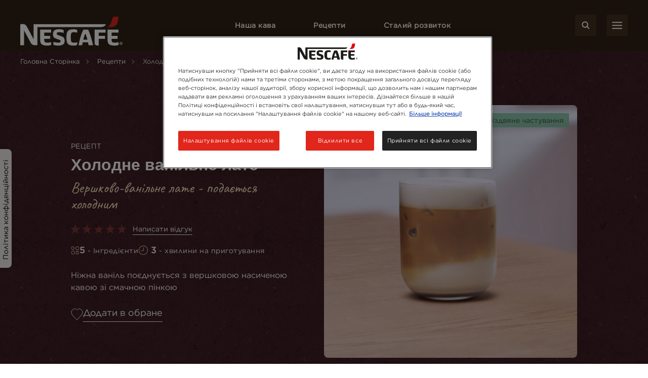

--- FILE ---
content_type: text/html; charset=UTF-8
request_url: https://www.nescafe.com/ua/recepty/kholodne-vanilne-late
body_size: 32679
content:

<!DOCTYPE html>
<html  lang="uk-ua" dir="ltr" prefix="og: https://ogp.me/ns#"  class="recipe-detail-page">
  <head>
    <meta charset="utf-8" />
<script>var dataLayer_tags = {"event":"fireTags","pageInformation":{"pageCategory":"Recipe","pageName":"\u0425\u043e\u043b\u043e\u0434\u043d\u0435 \u0432\u0430\u043d\u0456\u043b\u044c\u043d\u0435 \u043b\u0430\u0442\u0435","pageSection":"Recipe"},"siteInformation":{"zone":"EMENA","country":"Ukraine","business":"Beverages","brand":"Nescafe","subBrand":"Nescafe","businessUnit":"Nestle beverages","language":"Ukrainian","technology":"Drupal","properties":"Brand","siteInformation":"Nescafe Ukraine","siteType":"Site","digiPiID":"57649","websiteUrl":"https:\/\/www.nescafe.com\/ua","statusHttps":"200","propertyStatus":"live","goLiveDate":"03\/05\/2023","siteCategory":"Beverages","targetAudience":"B2C"},"userInformation":{"deviceType":"","gaClientID":""}};</script>
<script>window.dataLayer = window.dataLayer || []; window.dataLayer.push(dataLayer_tags);</script>
<meta name="ps-country" content="UA" />
<meta name="ps-language" content="uk" />
<meta name="ps-key" content="3344-5cb4a424ad45c0000cfdfa9e" />
<meta name="description" content="Охолодіться з нашим смачним і простим у приготуванні рецептом холодного ванільного лате! Насолоджуйтесь поєднанням смаків кави та ванілі в кожному ковтку." />
<meta name="keywords" content="рецепт холодного ванільного лате, холодне ванільне лате, рецепти холодної ванільної кави" />
<link rel="canonical" href="https://www.nescafe.com/ua/recepty/kholodne-vanilne-late" />
<meta property="og:site_name" content="Nescafe UA" />
<meta property="og:type" content="Recipe" />
<meta property="og:url" content="https://www.nescafe.com/ua/recepty/kholodne-vanilne-late" />
<meta property="og:title" content="Холодне ванільне лате" />
<meta property="og:description" content="Ніжна ваніль поєднується з вершковою насиченою кавою зі смачною пінкою" />
<meta property="og:image" content="https://www.nescafe.com/ua/sites/default/files/styles/320px_width/public/2023-04/RecipeHero_IcedVanillaLatte_1066x1066_compressed.jpg?itok=GRm9J7J3" />
<meta name="twitter:card" content="summary_large_image" />
<meta name="twitter:description" content="Ніжна ваніль поєднується з вершковою насиченою кавою зі смачною пінкою" />
<meta name="twitter:site" content="Nescafe UA" />
<meta name="twitter:title" content="Холодне ванільне лате" />
<meta name="twitter:image" content="https://www.nescafe.com/ua/sites/default/files/styles/320px_width/public/2023-04/RecipeHero_IcedVanillaLatte_1066x1066_compressed.jpg?itok=GRm9J7J3" />
<meta name="MobileOptimized" content="width" />
<meta name="HandheldFriendly" content="true" />
<meta name="viewport" content="width=device-width, initial-scale=1.0" />
<script type="application/ld+json">{
    "@context": "https://schema.org",
    "@graph": [
        {
            "@type": "Recipe",
            "name": "Холодне ванільне лате",
            "description": "Ніжна ваніль поєднується з вершковою насиченою кавою зі  смачною пінкою",
            "recipeYield": "1 Serving",
            "datePublished": "Wed, 03/22/2023 - 06:59",
            "prepTime": "PT 3 M",
            "recipeIngredient": [
                "1.00 - чайна ложка ",
                "1.00 - чайна ложка ",
                "30.00 - мл ",
                "90.00 - мл ",
                "8.00 - кубики "
            ],
            "recipeInstructions": [
                {
                    "@type": "HowToStep",
                    "name": "Step 1",
                    "text": " Приготуйте каву Додайте 1 ч. л. кави, 1 ч. л. підсолоджувача та 30 мл гарячої води в горня і добре перемішайте.\r\n",
                    "image": "https://www.nescafe.com/ua/sites/default/files/2023-03/COFFEE~1_0.JPG"
                },
                {
                    "@type": "HowToStep",
                    "name": "Step 2",
                    "text": "Додайте прохолоди  Додайте каву та подрібнений лід у блендер\r\n",
                    "image": "https://www.nescafe.com/ua/sites/default/files/2023-03/COFFEE~2_0.JPG"
                },
                {
                    "@type": "HowToStep",
                    "name": "Step 3",
                    "text": " Майже все... Налийте 90 мл холодного молока в блендер \r\n",
                    "image": "https://www.nescafe.com/ua/sites/default/files/2023-03/COFFEE~3_0.JPG"
                },
                {
                    "@type": "HowToStep",
                    "name": "Step 4",
                    "text": " Змішуйте у блендері Змішуйте каву та лід, доки подрібнений лід не стане кашкою \r\n",
                    "image": "https://www.nescafe.com/ua/sites/default/files/2023-03/COFFEE~4_0.JPG"
                },
                {
                    "@type": "HowToStep",
                    "name": "Step 5",
                    "text": " Подавайте до столу Налийте каву в улюблене горня. Насолоджуйтесь!\u0026nbsp;\r\n",
                    "image": "https://www.nescafe.com/ua/sites/default/files/2023-04/_0011s_0000_4078P_Instant-Coffee-Slushie_RecipeAsset_EndStep_705x830.jpg"
                }
            ],
            "recipeCategory": [
                "Кава з молоком",
                "Лате",
                "Ароматизована кава",
                "Холодна кава"
            ],
            "author": {
                "@type": "Organization",
                "name": "NESCAFÉ®"
            },
            "image": {
                "@type": "ImageObject",
                "representativeOfPage": "True",
                "url": "https://www.nescafe.com/ua/sites/default/files/2023-04/RecipeHero_IcedVanillaLatte_1066x1066_compressed.jpg"
            }
        }
    ]
}</script>
<script type="application/ld+json">{
      "@context" : "https://schema.org",
      "@type" : "ItemList",
      "itemListElement" : [{
        "@type" : "SiteNavigationElement",
        "name" : "Головна Сторінка",
        "url" : "https://www.nescafe.com/ua/"
        },{
        "@type": "CollectionPage",
        "name" : "Рецепти",
        "url" : "https://www.nescafe.com/ua/recepty"
      },{
           "@type": "SiteNavigationElement",
           "name" : "Холодне Ванільне Лате",
           "url": "https://www.nescafe.com/ua/recepty/kholodne-vanilne-late"
          }]
      }</script>
<link href="https://www.nescafe.com/ua/themes/custom/nescafe/favicon.ico" rel="shortcut icon" sizes="52x52" />
<script type="application/ld+json">{
    "@context": "https://schema.org",
    "@type": "BreadcrumbList",
    "itemListElement": [
        {
            "@type": "ListItem",
            "position": 1,
            "name": "Головна Сторінка",
            "item": "https://www.nescafe.com/ua/"
        },
        {
            "@type": "ListItem",
            "position": 2,
            "name": "Рецепти",
            "item": "https://www.nescafe.com/ua/recepty"
        },
        {
            "@type": "ListItem",
            "position": 3,
            "name": "Холодне Ванільне Лате"
        }
    ]
}</script>

    <title>Рецепт холодного ванільного лате | Nescafé® UA</title>
    
    
    
    
    
              
    <script>
      window.site_base_url = "https://www.nescafe.com/ua/themes/custom/nescafe";
    </script>

          
        <link rel="stylesheet" media="all" href="/ua/sites/default/files/styles/css/css_wSn0gZLC8fX6SKaQ9DS6fwhw5Q9eGN9wUzdNVx6gxKE.css?delta=0&amp;language=uk-ua&amp;theme=nescafe&amp;include=[base64]" />
<link rel="preload stylesheet" media="all" href="/ua/themes/custom/nescafe/UI/build/style.css?t8wifm" as="style" />

    <script type="application/json" data-drupal-selector="drupal-settings-json">{"path":{"baseUrl":"\/ua\/","pathPrefix":"","currentPath":"node\/2374","currentPathIsAdmin":false,"isFront":false,"currentLanguage":"uk-ua"},"pluralDelimiter":"\u0003","suppressDeprecationErrors":true,"ajaxPageState":{"libraries":"[base64]","theme":"nescafe","theme_token":null},"ajaxTrustedUrl":{"\/ua\/comment\/reply\/node\/2374\/field_comments":true,"\/ua\/recepty\/kholodne-vanilne-late?ajax_form=1":true,"\/ua\/recepty\/kholodne-vanilne-late?element_parents=field_comment_image\/widget\u0026ajax_form=1":true,"https:\/\/www.nescafe.com\/ua\/search-results":true},"gtag":{"tagId":"","consentMode":false,"otherIds":[],"events":[],"additionalConfigInfo":[]},"gtm":{"tagId":null,"settings":{"data_layer":"dataLayer","include_environment":false},"tagIds":["GTM-K9855J"]},"gigya":{"globalParameters":{"bypassCookiePolicy":"never","enabledProviders":"*","sessionExpiration":-1,"rememberSessionExpiration":20000000},"apiKey":"3_FLZIlm2ZvZ3Yls_iMK8ZMIudAoC3cB6Rc3e-DGciY4j1lieY3wzKhslmV-3Rt1n6","dataCenter":"eu1.gigya.com","atype":1,"lang":"en","enableRaaS":true,"raas":{"login":{"screenSet":"Nescafe-Template-RegistrationLogin","mobileScreenSet":"","startScreen":"gigya-login-screen","sessionExpiration":-1,"rememberSessionExpiration":20000000},"register":{"screenSet":"Nescafe-Template-RegistrationLogin","mobileScreenSet":"","startScreen":"gigya-register-screen","sessionExpiration":-1,"rememberSessionExpiration":20000000},"customScreenSets":[{"id":"gigya_raas_custom_screenset","label":"Gigya RaaS Custom Screen-Set","label_display":"0","provider":"gigya_raas","display_type":"embed","desktop_screenset":"nescafe.ua-ecosystem-sh","container_id":"ecosystem-sh","link_id":"","link_class":""},{"id":"gigya_raas_custom_screenset","label":"Gigya RaaS Custom Screen-Set - Newsletter","label_display":"0","provider":"gigya_raas","display_type":"embed","desktop_screenset":"nescafe.au-4-LiteRegistration","container_id":"gigya-newsletter-ecosystem","link_id":"","link_class":""},{"id":"gigya_raas_custom_screenset","label":"Gigya RaaS Custom Screen-Set - Newsletter V2","label_display":"0","provider":"gigya_raas","display_type":"embed","desktop_screenset":"nescafe.au-5-LiteRegistration","container_id":"gigya-newsletter-coupon-ecosystem","link_id":"","link_class":""},{"id":"gigya_raas_custom_screenset","label":"Gigya RaaS Custom Screen-Set Lite Form","label_display":"0","provider":"gigya_raas","display_type":"embed","desktop_screenset":"nescafe.au-6-LiteRegistration","container_id":"gigya-subscribe-with-email-lite","link_id":"","link_class":""},{"id":"gigya_raas_custom_screenset","label":"Gigya RaaS Custom Screen-Set - Copy","label_display":"0","provider":"gigya_raas","display_type":"embed","desktop_screenset":"nescafe.au-10-LiteRegistration","container_id":"gigya-subscribe-with-email-screen-copy","link_id":"","link_class":""},{"id":"gigya_raas_custom_screenset","label":"Gigya RaaS Custom Screen-Set - Newsletter V2 Copy","label_display":"0","provider":"gigya_raas","display_type":"embed","desktop_screenset":"nescafe.au-9-LiteRegistration","container_id":"gigya-newsletter-coupon-ecosystem-copy","link_id":"","link_class":""},{"id":"gigya_raas_custom_screenset","label":"Gigya RaaS Custom Screen-Set - Newsletter Copy","label_display":"0","provider":"gigya_raas","display_type":"embed","desktop_screenset":"nescafe.au-8-LiteRegistration","container_id":"gigya-newsletter-ecosystem-copy","link_id":"","link_class":""},{"id":"gigya_raas_custom_screenset","label":"Gigya RaaS Custom Screen-Set - FR Lite Registration","label_display":"0","provider":"gigya_raas","display_type":"embed","desktop_screenset":"nescafe.fr-4-LiteRegistration","container_id":"gigya-subscribe-with-email-screen","link_id":"","link_class":""},{"id":"gigya_raas_custom_screenset","label":"Recycling Lightnest Ciam form","label_display":"0","provider":"gigya_raas","display_type":"embed","desktop_screenset":"nescafe.au-3-LiteRegistration","container_id":"gigya-recycling-ecosystem","link_id":"","link_class":""}],"origin":"https:\/\/www.nescafe.com"},"shouldValidateSession":false},"gigyaExtra":{"loginRedirectMode":"custom","loginRedirect":"\/my-nescafe","logoutRedirect":"\/","isLogin":false,"session_type":"dynamic","session_time":1800,"remember_me_session_time":20000000},"ln_ciam":{"customScreenSets":{".ln-ciam-login-link":{"display_type":"popup","screenSet":"Nescafe-Template-RegistrationLogin","startScreen":"Nescafe-Template-RegistrationLogin","sessionExpiration":-1,"rememberSessionExpiration":20000000,"include":"id_token"},".ln-ciam-register-link":{"display_type":"popup","screenSet":"Nescafe-Template-RegistrationLogin","startScreen":"Nescafe-Template-RegistrationLogin","sessionExpiration":-1,"rememberSessionExpiration":20000000,"include":"id_token"}},"data":{"module_name":"Lightnest CIAM Integration","module_version":"3.1.0"}},"ln_datalayer":{"data":{"module_name":"Lightnest Data Layer","module_version":"4.0.1","content_id":"2374","content_name":" \u0425\u043e\u043b\u043e\u0434\u043d\u0435 \u0432\u0430\u043d\u0456\u043b\u044c\u043d\u0435 \u043b\u0430\u0442\u0435","content_type":"recipe"}},"ratingAssetPath":"https:\/\/www.nescafe.com\/ua\/themes\/custom\/nescafehttps:\/\/www.nescafe.com\/ua\/themes\/custom\/nescafe\/UI\/src\/assets\/feedback-rating-emojis\/","recipe_title":" \u0425\u043e\u043b\u043e\u0434\u043d\u0435 \u0432\u0430\u043d\u0456\u043b\u044c\u043d\u0435 \u043b\u0430\u0442\u0435","page_type":"recipe","dsu_ratings_reviews":{"data":{"module_name":"Lightnest Ratings and Reviews","module_version":"4.2.0"}},"ajax":{"edit-custom-submit":{"callback":"nc_dsu_ratings_reviews_alter_nc_ajax_comment_form_submit","event":"click","wrapper":"my_form_wrapper","url":"\/ua\/recepty\/kholodne-vanilne-late?ajax_form=1","httpMethod":"POST","dialogType":"ajax","submit":{"_triggering_element_name":"validate","_triggering_element_value":"Post review"}},"edit-field-comment-image-0-upload-button":{"callback":["Drupal\\file\\Element\\ManagedFile","uploadAjaxCallback"],"wrapper":"edit-field-comment-image-ajax-wrapper","effect":"fade","progress":{"type":"throbber","message":null},"event":"mousedown","keypress":true,"prevent":"click","url":"\/ua\/recepty\/kholodne-vanilne-late?element_parents=field_comment_image\/widget\u0026ajax_form=1","httpMethod":"POST","dialogType":"ajax","submit":{"_triggering_element_name":"field_comment_image_0_upload_button","_triggering_element_value":"Upload"}}},"file":{"elements":{"#edit-field-comment-image-0-upload":"png,gif,jpg,jpeg"}},"search_api_autocomplete":{"solr_search":{"delay":1,"auto_submit":true,"min_length":3}},"user":{"uid":0,"permissionsHash":"ecb08e9a8c73a9d619192e912c8552d6cc15900d7fbca53f61877a0cccb7f64a"}}</script>
<script src="/ua/sites/default/files/styles/js/js_E5uCTwXXwKKWMusM8yLVAv-OeGE46cUOaBmzNXulcvY.js?scope=header&amp;delta=0&amp;language=uk-ua&amp;theme=nescafe&amp;include=[base64]"></script>
<script src="/ua/modules/contrib/google_tag/js/gtag.js?t8wifm"></script>
<script src="/ua/modules/contrib/google_tag/js/gtm.js?t8wifm"></script>
<script src="/ua/sites/default/files/styles/js/js_VmOud4B_P0IiEqPCt3hwPnkf_RkdjetQC6DfbxgEHNM.js?scope=header&amp;delta=3&amp;language=uk-ua&amp;theme=nescafe&amp;include=[base64]"></script>

    <link rel="preload" as="font" href="https://www.nescafe.com/ua/themes/custom/nescafe/UI/build/fonts/hfhe1h9.ttf" type="font/ttf" crossorigin="anonymous">
    <link rel="preload" as="font" href="https://www.nescafe.com/ua/themes/custom/nescafe/UI/build/fonts/RsHEewW.woff2" type="font/woff2" crossorigin="anonymous">
    <link rel="preload" as="font" href="https://www.nescafe.com/ua/themes/custom/nescafe/UI/build/fonts/3xILJA2.ttf" type="font/ttf" crossorigin="anonymous">
    <link rel="preload" as="image" href="https://www.nescafe.com/ua/themes/custom/nescafe/UI/build/images/30DECzi.jpg">

    <script>
      try {
        (function() {
          function calculateVh(cssVar) {
              var vh = window.innerHeight * 0.01;
              document.documentElement.style.setProperty(cssVar, vh + 'px');
          }

          function calculateVw(cssVar) {
              var vw = document.documentElement.clientWidth * 0.01;
              document.documentElement.style.setProperty(cssVar, vw + 'px');
          }

          // this will be calculated only one time and on resize will not change
          function calculateStaticVh() {
              calculateVh('--static-vh');
          }

          // this will be calculated everytime on resize event
          function calculateDynamicVh() {
              calculateVh('--vh');
          }

          function calculateDynamicVw() {
              calculateVw('--vw');
          }

          // Initial calculation
          calculateStaticVh();
          calculateDynamicVh();
          calculateDynamicVw();

          // Re-calculate on resize
          // commenting this as on mobile on scroll on hiding top browser bar,
          // resize event gets called
          window.addEventListener('resize', function() {
            calculateDynamicVh();
            calculateDynamicVw();
          });
        })()

      } catch (error) {

      }

      try {
        if (document.documentElement.classList.contains('scroll-default-top')) {
            if (window.history)  {
                window.history.scrollRestoration = 'manual';
            }
        }
      } catch (error) {

      }
    </script>
  </head>

  <body class="recipe-detail-page">
        <noscript><iframe src="https://www.googletagmanager.com/ns.html?id=GTM-K9855J"
                  height="0" width="0" style="display:none;visibility:hidden"></iframe></noscript>

      <div class="dialog-off-canvas-main-canvas" data-off-canvas-main-canvas>
    

            <section class="search-autocomplete" id="search-autocomplete" aria-label="Search Autocomplete Module">
    <div class="search-autocomplete--overlay"></div>
    <button class="search-autocomplete--close" aria-label="Close Search Overlay">
        <svg role="presentation" width="14" height="14" viewBox="0 0 14 14" fill="none" xmlns="http://www.w3.org/2000/svg">
            <path fill-rule="evenodd" clip-rule="evenodd" d="M1.53033 0.46967C1.23744 0.176777 0.762563 0.176777 0.46967 0.46967C0.176777 0.762563 0.176777 1.23744 0.46967 1.53033L5.93934 7L0.469669 12.4697C0.176777 12.7626 0.176777 13.2374 0.469669 13.5303C0.762563 13.8232 1.23744 13.8232 1.53033 13.5303L7 8.06066L12.4697 13.5303C12.7626 13.8232 13.2374 13.8232 13.5303 13.5303C13.8232 13.2374 13.8232 12.7626 13.5303 12.4697L8.06066 7L13.5303 1.53033C13.8232 1.23744 13.8232 0.762563 13.5303 0.46967C13.2374 0.176777 12.7626 0.176777 12.4697 0.46967L7 5.93934L1.53033 0.46967Z" fill="black"/>
        </svg>
    </button>
    <div class="search-autocomplete--block">
        <div class="search-autocomplete--container">
            <div class="search-autocomplete--form-placeholder">

                                <div class="views-element-container">
<div class="js-view-dom-id-dcfdf9eb7bc9b9d4ef3bb81f61c83f7eb9fc6420aef5e465c26c80e8aeb57842">
  
  
  

  
  <form class="views-exposed-form" data-drupal-selector="views-exposed-form-solr-search-block-1" action="https://www.nescafe.com/ua/search-results" method="get" id="views-exposed-form-solr-search-block-1" accept-charset="UTF-8">
  <div class="js-form-item form-item js-form-type-search-api-autocomplete form-item-search-term js-form-item-search-term form-no-label">
        <input data-drupal-selector="edit-search-term" data-search-api-autocomplete-search="solr_search" class="form-autocomplete form-text" data-autocomplete-path="/ua/search_api_autocomplete/solr_search?display=block_1&amp;&amp;filter=search_term" type="text" id="edit-search-term" name="search_term" value="" size="30" maxlength="128" />

  <button type="button" class="refresh-search-input-icon" aria-label="Clear Search"></button>
        </div>
<div data-drupal-selector="edit-actions" class="form-actions js-form-wrapper form-wrapper" id="edit-actions"><input disabled="disabled" data-drupal-selector="edit-submit-solr-search" type="submit" id="edit-submit-solr-search" value="Apply" class="button js-form-submit form-submit is-disabled" />
</div>


</form>

  
   
  
    

  
  

  
  
</div>
</div>

                            </div>
        </div>
        <div class="search-autocomplete--trend-placeholder">
            <section class="grid-container search-suggestion" aria-label="Search Suggestion Module">
	<div class="padding-x search-suggestion--wrapper">
		<div class="grid-x max-width-container">
			<div class="cell small-12 large-offset-1 large-10 search-suggestion--cell">
											<span class="search-suggestion--title utilityTagHighCaps suggestion-item">Популярне</span>
																<ul class="search-suggestion--list">
															<li class="search-suggestion--list-item suggestion-item">
									<div class="search-suggestion--block">
	<a href="https://www.nescafe.com/ua/sustainability/the-world/empowering-women" class="search-suggestion--link">
		<span class="search-suggestion--label bodyMediumRegular">Допомагаємо жінкам створювати кращі кавові спільноти</span>
	</a>
</div>								</li>
															<li class="search-suggestion--list-item suggestion-item">
									<div class="search-suggestion--block">
	<a href="https://www.nescafe.com/ua/sustainability/the-world/greenhouse-gas-emissions" class="search-suggestion--link">
		<span class="search-suggestion--label bodyMediumRegular">Скорочуємо наші викиди парникових газів</span>
	</a>
</div>								</li>
															<li class="search-suggestion--list-item suggestion-item">
									<div class="search-suggestion--block">
	<a href="https://www.nescafe.com/ua/sustainability/the-world/resist-climate-change" class="search-suggestion--link">
		<span class="search-suggestion--label bodyMediumRegular">Перспективні кавові дерева, здатні протистояти зміні клімату</span>
	</a>
</div>								</li>
													</ul>
								</div>
		</div>
	</div>
</section>        </div>
    </div>
</section>
      
        <section class="main-navigation grid-container js-navigation" aria-label="Main Navigation Section">
    <div class="main-header"> <!-- updated header to div to remove the duplicate landmarks issue  -->
        <div class="grid-x padding-x main-header--container align-justify align-middle">
        <div class="navigation-overlay"></div>

                                        <div class="main-header--search-mobile hide-for-large">
                    <button class="button brown square-icon corner-round search-btn sm-transparent md-transparent" aria-label="Search">
                        <svg width="16" height="16" viewBox="0 0 16 16" fill="none" xmlns="http://www.w3.org/2000/svg">
                            <circle cx="6.5998" cy="6.63203" r="5.3" stroke="#ffffff" stroke-width="2"/>
                            <line x1="14.2855" y1="14.332" x2="10.7997" y2="10.8462" stroke="#ffffff" stroke-width="2" stroke-linecap="round" stroke-linejoin="round"/>
                        </svg>
                    </button>
                </div>
            
                                        <div class="main-header--left logo">
                    <a class="logo-link" href="https://www.nescafe.com/ua/" title="Nescafe Logo"><img alt="Nescafe Logo" class="logo-img" src="/ua/sites/default/files/latest_logo_white.png"/></a>
                </div>
            
                        <nav class="persistent-navigation--wrapper js-persistent-nav">
        <ul class="persistent-navigation grid-x">
                            <li class="persistent-navigation--list">

                                <button id="nav-title-1" 
                    class=" persistent-navigation--link persistent-nav--level1 level1 utilityTagLowCaps bold-600" 
                    aria-label="Наша кава" 
                    aria-expanded="false" 
                    aria-controls="level-1"
                    data-nav-wrapper="level-1">
                    Наша кава
                </button>

                                <div class="persistent-navigation--menu-wrapper " id="level-1" aria-labelledby="nav-title-1">
    <div class="persistent-nav--level2 level2 grid-x">
        <div class="small-12 large-4 xlarge-3 persistent-nav--level2-items">
            <div class="persistent-nav--level2--close hide-for-large">
                                    <button class="persistent-nav--control-prev persistent-nav--control js-persistent-nav-l1--close" aria-label="Back to previous navigation">
                        <svg width="10" height="18" viewBox="0 0 10 18" fill="none" xmlns="http://www.w3.org/2000/svg">
                            <path d="M9 1L1 9L9 17" stroke="#302216" stroke-width="2" stroke-linecap="round" stroke-linejoin="round"/>
                        </svg>
                    </button>
                                <button class="persistent-nav--control-close persistent-nav--control js-persistent-nav-l1--close" aria-label="Close navigation">
                    <svg width="14" height="14" viewBox="0 0 14 14" fill="none" xmlns="http://www.w3.org/2000/svg">
                        <path fill-rule="evenodd" clip-rule="evenodd" d="M12.4697 0.46967C12.7626 0.176777 13.2374 0.176777 13.5303 0.46967C13.8232 0.762563 13.8232 1.23744 13.5303 1.53033L8.06066 7L13.5303 12.4697C13.8232 12.7626 13.8232 13.2374 13.5303 13.5303C13.2374 13.8232 12.7626 13.8232 12.4697 13.5303L7 8.06066L1.53033 13.5303C1.23744 13.8232 0.762563 13.8232 0.469669 13.5303C0.176777 13.2374 0.176777 12.7626 0.469669 12.4697L5.93934 7L0.46967 1.53033C0.176777 1.23744 0.176777 0.762563 0.46967 0.46967C0.762563 0.176777 1.23744 0.176777 1.53033 0.46967L7 5.93934L12.4697 0.46967Z" fill="#302216"/>
                    </svg>
                </button>
            </div>
                            <p class="persistent-nav--level2--title headline-h2" role="heading" aria-level="2">Наша кава</p>
            
                        <ul class="persistent-nav--level2-list ">
                                
                                    <li class="persistent-nav--level2-list-item grid-x   ">
                                                    <button class=" persistent-nav--level2-link labelMediumRegular text-left js-persistent-nav--level2-link" aria-expanded="false" aria-controls="persistentNavLevel3List-level-1-desktop-1">Наш асортимент</button>
                                                
                                                <div class="small-12 large-8 xlarge-9 persistent-nav--level3-wrapper" id="level-1-1">
                            
<div
	class="persistent-nav--level3 grid-x   " role="list" data-full-banner="">

		<div class="persistent-nav--level2--close level3 hide-for-large" role="listitem">
		<button class="persistent-nav--control-prev persistent-nav--control js-persistent-nav-l2--close" aria-label="Back to previous navigation">
			<svg role="presentation" width="10" height="18" viewBox="0 0 10 18" fill="none" xmlns="http://www.w3.org/2000/svg">
				<path d="M9 1L1 9L9 17" stroke="#302216" stroke-width="2" stroke-linecap="round" stroke-linejoin="round"/>
			</svg>
		</button>
		<span class="persistent-nav--control-title utilityTagHighCaps js-persistent-nav-l2--close">Наша кава</span>
		<button class="persistent-nav--control-close persistent-nav--control js-persistent-nav-l1--close" aria-label="Close navigation">
			<svg role="presentation" width="14" height="14" viewBox="0 0 14 14" fill="none" xmlns="http://www.w3.org/2000/svg">
				<path fill-rule="evenodd" clip-rule="evenodd" d="M12.4697 0.46967C12.7626 0.176777 13.2374 0.176777 13.5303 0.46967C13.8232 0.762563 13.8232 1.23744 13.5303 1.53033L8.06066 7L13.5303 12.4697C13.8232 12.7626 13.8232 13.2374 13.5303 13.5303C13.2374 13.8232 12.7626 13.8232 12.4697 13.5303L7 8.06066L1.53033 13.5303C1.23744 13.8232 0.762563 13.8232 0.469669 13.5303C0.176777 13.2374 0.176777 12.7626 0.469669 12.4697L5.93934 7L0.46967 1.53033C0.176777 1.23744 0.176777 0.762563 0.46967 0.46967C0.762563 0.176777 1.23744 0.176777 1.53033 0.46967L7 5.93934L12.4697 0.46967Z" fill="#302216"/>
			</svg>
		</button>
	</div>

	<p class="persistent-nav--level3--title text-center hide-for-large headline-h2" role="listitem">
		Наш асортимент
	</p>


			<div class="cell small-12 large-12 xlarge-8 persistent-nav--level3-list " id="persistentNavLevel3List-level-1-desktop-1">
							<div class="persistent-nav--level3-list-item " role="listitem">
    <a class="persistent-nav--level3-link grid-x align-left align-middle  " href="https://www.nescafe.com/ua/kava/asortiment/nescafe-3v1" aria-label="NESCAFÉ® 3в1" title="NESCAFÉ® 3в1">
                    <span class="persistent-nav--level3-icon"><img class="persistent-nav--level3-icon-img lazyload" data-src="/ua/sites/default/files/2024-10/ZEUR_UA_3%D0%921_WEBSITE%20PLP_IMG_80by80px_20240809_1_1725849255114.png" src="[data-uri]" alt="Nescafé® 3в1" /></span>
                            <span class="persistent-nav--level3-title ">NESCAFÉ® 3в1</span>
            </a>
    </div>							<div class="persistent-nav--level3-list-item " role="listitem">
    <a class="persistent-nav--level3-link grid-x align-left align-middle  " href="https://www.nescafe.com/ua/kava/asortiment/barista-style" aria-label="NESCAFÉ® Barista Style™" title="NESCAFÉ® Barista Style™">
                    <span class="persistent-nav--level3-icon"><img class="persistent-nav--level3-icon-img lazyload" data-src="/ua/sites/default/files/2024-10/ZEUR_UA_NESCAF%C3%89%20Barista%20Style%E2%84%A2_WEBSITE%20PLP_IMG_80by80px_20240809_1_1725860639217.png" src="[data-uri]" alt="NESCAFÉ Barista Style™" /></span>
                            <span class="persistent-nav--level3-title ">NESCAFÉ® Barista Style™</span>
            </a>
    </div>							<div class="persistent-nav--level3-list-item " role="listitem">
    <a class="persistent-nav--level3-link grid-x align-left align-middle  " href="https://www.nescafe.com/ua/classic" aria-label="NESCAFÉ® Класік" title="NESCAFÉ® Класік">
                    <span class="persistent-nav--level3-icon"><img class="persistent-nav--level3-icon-img lazyload" data-src="/ua/sites/default/files/2024-10/ZEUR_UA2_%D0%9A%D0%9B%D0%90%D0%A1%D0%86%D0%9A_WEBSITE%20PLP_IMG_80x%2080px_20240809_1_1725849255114.png" src="[data-uri]" alt="NESCAFÉ® Класік" /></span>
                            <span class="persistent-nav--level3-title ">NESCAFÉ® Класік</span>
            </a>
    </div>							<div class="persistent-nav--level3-list-item " role="listitem">
    <a class="persistent-nav--level3-link grid-x align-left align-middle  " href="https://www.nescafe.com/ua/kava/asortiment/nescafe-delicate" aria-label="NESCAFÉ DELICATE™" title="NESCAFÉ DELICATE™">
                    <span class="persistent-nav--level3-icon"><img class="persistent-nav--level3-icon-img lazyload" data-src="/ua/sites/default/files/2026-01/80x80%20menu%20Delicate.jpg" src="[data-uri]" alt="NESCAFÉ DELICATE™" /></span>
                            <span class="persistent-nav--level3-title ">NESCAFÉ DELICATE™</span>
            </a>
    </div>							<div class="persistent-nav--level3-list-item " role="listitem">
    <a class="persistent-nav--level3-link grid-x align-left align-middle  " href="https://www.nescafe.com/ua/kava/asortiment/frothy-coffee" aria-label="NESCAFÉ® Капучино" title="NESCAFÉ® Капучино">
                    <span class="persistent-nav--level3-icon"><img class="persistent-nav--level3-icon-img lazyload" data-src="/ua/sites/default/files/2024-10/ZEUR_UA_%D0%9A%D0%90%D0%9F%D0%A3%D0%A7%D0%98%D0%9D%D0%9E_WEBSITE%20PLP_IMG_80by80px_20240809_1_1725848415729.png" src="[data-uri]" alt="NESCAFÉ® КАПУЧИНО" /></span>
                            <span class="persistent-nav--level3-title ">NESCAFÉ® Капучино</span>
            </a>
    </div>							<div class="persistent-nav--level3-list-item " role="listitem">
    <a class="persistent-nav--level3-link grid-x align-left align-middle  " href="https://www.nescafe.com/ua/gold" aria-label="NESCAFÉ® Gold" title="NESCAFÉ® Gold">
                    <span class="persistent-nav--level3-icon"><img class="persistent-nav--level3-icon-img lazyload" data-src="/ua/sites/default/files/2024-10/ZEUR_UA-2_NESCAF%C3%89%20GOLD%C2%AE_WEBSITE%20PLP_IMG_80by80px_20240809_1_1725848415729.png" src="[data-uri]" alt="NESCAFÉ® Gold" /></span>
                            <span class="persistent-nav--level3-title ">NESCAFÉ® Gold</span>
            </a>
    </div>							<div class="persistent-nav--level3-list-item " role="listitem">
    <a class="persistent-nav--level3-link grid-x align-left align-middle  " href="https://www.nescafe.com/ua/kava/asortiment/nescafe-espreso" aria-label="NESCAFÉ® Еспресо​" title="NESCAFÉ® Еспресо​">
                    <span class="persistent-nav--level3-icon"><img class="persistent-nav--level3-icon-img lazyload" data-src="/ua/sites/default/files/2024-10/ZEUR_UA_%D0%95%D0%A1%D0%9F%D0%A0%D0%95%D0%A1%D0%9E_WEBSITE%20PLP_IMG_80by80px_20240809_1_1725866264727.png" src="[data-uri]" alt="NESCAFÉ® Еспресо" /></span>
                            <span class="persistent-nav--level3-title ">NESCAFÉ® Еспресо​</span>
            </a>
    </div>							<div class="persistent-nav--level3-list-item " role="listitem">
    <a class="persistent-nav--level3-link grid-x align-left align-middle  " href="https://www.nescafe.com/ua/dolce-gusto" aria-label="NESCAFÉ® Dolce Gusto®" title="NESCAFÉ® Dolce Gusto®">
                    <span class="persistent-nav--level3-icon"><img class="persistent-nav--level3-icon-img lazyload" data-src="/ua/sites/default/files/2023-04/Navigation-Component3-BannerImage4-738x800_0.jpg" src="[data-uri]" alt="Dolce Gusto" /></span>
                            <span class="persistent-nav--level3-title ">NESCAFÉ® Dolce Gusto®</span>
            </a>
    </div>			

			    <span class="persistent-nav--level3-see-all" role="listitem">
        								<a href="https://www.nescafe.com/ua/kava/asortiment"  class="link black labelSmallBold persistent-nav--level3-see-all-link " aria-label="Переглянути всі діапазони"   rel="follow" >
		<span class="button-text">Переглянути всі діапазони</span>
	</a>
    </span>

		</div>
	

		</div>
                        </div>
                    </li>
                                    <li class="persistent-nav--level2-list-item grid-x   ">
                                                    <button class=" persistent-nav--level2-link labelMediumRegular text-left js-persistent-nav--level2-link" aria-expanded="false" aria-controls="persistentNavLevel3List-level-1-desktop-2">Види кави</button>
                                                
                                                <div class="small-12 large-8 xlarge-9 persistent-nav--level3-wrapper" id="level-1-2">
                            
<div
	class="persistent-nav--level3 grid-x   " role="list" data-full-banner="">

		<div class="persistent-nav--level2--close level3 hide-for-large" role="listitem">
		<button class="persistent-nav--control-prev persistent-nav--control js-persistent-nav-l2--close" aria-label="Back to previous navigation">
			<svg role="presentation" width="10" height="18" viewBox="0 0 10 18" fill="none" xmlns="http://www.w3.org/2000/svg">
				<path d="M9 1L1 9L9 17" stroke="#302216" stroke-width="2" stroke-linecap="round" stroke-linejoin="round"/>
			</svg>
		</button>
		<span class="persistent-nav--control-title utilityTagHighCaps js-persistent-nav-l2--close">Наша кава</span>
		<button class="persistent-nav--control-close persistent-nav--control js-persistent-nav-l1--close" aria-label="Close navigation">
			<svg role="presentation" width="14" height="14" viewBox="0 0 14 14" fill="none" xmlns="http://www.w3.org/2000/svg">
				<path fill-rule="evenodd" clip-rule="evenodd" d="M12.4697 0.46967C12.7626 0.176777 13.2374 0.176777 13.5303 0.46967C13.8232 0.762563 13.8232 1.23744 13.5303 1.53033L8.06066 7L13.5303 12.4697C13.8232 12.7626 13.8232 13.2374 13.5303 13.5303C13.2374 13.8232 12.7626 13.8232 12.4697 13.5303L7 8.06066L1.53033 13.5303C1.23744 13.8232 0.762563 13.8232 0.469669 13.5303C0.176777 13.2374 0.176777 12.7626 0.469669 12.4697L5.93934 7L0.46967 1.53033C0.176777 1.23744 0.176777 0.762563 0.46967 0.46967C0.762563 0.176777 1.23744 0.176777 1.53033 0.46967L7 5.93934L12.4697 0.46967Z" fill="#302216"/>
			</svg>
		</button>
	</div>

	<p class="persistent-nav--level3--title text-center hide-for-large headline-h2" role="listitem">
		Види кави
	</p>


			<div class="cell small-12 large-12 xlarge-8 persistent-nav--level3-list " id="persistentNavLevel3List-level-1-desktop-2">
							<div class="persistent-nav--level3-list-item " role="listitem">
    <a class="persistent-nav--level3-link grid-x align-left align-middle  " href="https://www.nescafe.com/ua/kava/tipi/chorna-kava" aria-label="Чорна кава" title="Чорна кава">
                    <span class="persistent-nav--level3-icon"><img class="persistent-nav--level3-icon-img lazyload" data-src="/ua/sites/default/files/2023-04/Black%20coffee_icon_1.svg" src="[data-uri]" alt="Чорна кава" /></span>
                            <span class="persistent-nav--level3-title ">Чорна кава</span>
            </a>
                    <div class="cell small-12 xlarge-4 show-for-xlarge persistent-nav--level3 sub-banner  no-desc">
            <picture class="persistent-nav--level3-banner-picture">
                <img class="persistent-nav--level3-banner-img lazyload" data-src="/ua/sites/default/files/2024-11/SBU_NES_GEN_Gold-Latte%20Mugs%20without%20Logo-2_IMG_2500by2500px_241007_1%20%281%29.png" src="[data-uri]" alt="Чорна кава" height="640">
            </picture>
                                </div>
    </div>							<div class="persistent-nav--level3-list-item " role="listitem">
    <a class="persistent-nav--level3-link grid-x align-left align-middle  " href="https://www.nescafe.com/ua/kava/tipi/kava-z-pinkoyu" aria-label="Кава з пінкою" title="Кава з пінкою">
                    <span class="persistent-nav--level3-icon"><img class="persistent-nav--level3-icon-img lazyload" data-src="/ua/sites/default/files/2023-04/Frothy_icon.svg" src="[data-uri]" alt="Піниста кава" /></span>
                            <span class="persistent-nav--level3-title ">Кава з пінкою</span>
            </a>
                    <div class="cell small-12 xlarge-4 show-for-xlarge persistent-nav--level3 sub-banner  no-desc">
            <picture class="persistent-nav--level3-banner-picture">
                <img class="persistent-nav--level3-banner-img lazyload" data-src="/ua/sites/default/files/2023-04/FullCoffeeCups_738x800_Frothy.png" src="[data-uri]" alt="frothy coffee" height="640">
            </picture>
                                </div>
    </div>							<div class="persistent-nav--level3-list-item " role="listitem">
    <a class="persistent-nav--level3-link grid-x align-left align-middle  " href="https://www.nescafe.com/ua/kava/tipi/kapuchino" aria-label="Капучино" title="Капучино">
                    <span class="persistent-nav--level3-icon"><img class="persistent-nav--level3-icon-img lazyload" data-src="/ua/sites/default/files/2023-04/Cappucino_icon_0.svg" src="[data-uri]" alt=" Капучино" /></span>
                            <span class="persistent-nav--level3-title ">Капучино</span>
            </a>
                    <div class="cell small-12 xlarge-4 show-for-xlarge persistent-nav--level3 sub-banner  no-desc">
            <picture class="persistent-nav--level3-banner-picture">
                <img class="persistent-nav--level3-banner-img lazyload" data-src="/ua/sites/default/files/2023-04/FullCoffeeCups_738x800_CAPPUCCINO.png" src="[data-uri]" alt="cappuccino coffee" height="640">
            </picture>
                                </div>
    </div>							<div class="persistent-nav--level3-list-item " role="listitem">
    <a class="persistent-nav--level3-link grid-x align-left align-middle  " href="https://www.nescafe.com/ua/kava/tipi/late" aria-label="Латте" title="Латте">
                    <span class="persistent-nav--level3-icon"><img class="persistent-nav--level3-icon-img lazyload" data-src="/ua/sites/default/files/2023-04/Latte_icon.svg" src="[data-uri]" alt=" Латте" /></span>
                            <span class="persistent-nav--level3-title ">Латте</span>
            </a>
                    <div class="cell small-12 xlarge-4 show-for-xlarge persistent-nav--level3 sub-banner  no-desc">
            <picture class="persistent-nav--level3-banner-picture">
                <img class="persistent-nav--level3-banner-img lazyload" data-src="/ua/sites/default/files/2024-11/SBU_NES_GEN_Gold-Latte%20Mugs%20without%20Logo.png" src="[data-uri]" alt=" Латте" height="640">
            </picture>
                                </div>
    </div>							<div class="persistent-nav--level3-list-item " role="listitem">
    <a class="persistent-nav--level3-link grid-x align-left align-middle  " href="https://www.nescafe.com/ua/kava/tipi/moka" aria-label="Мокко" title="Мокко">
                    <span class="persistent-nav--level3-icon"><img class="persistent-nav--level3-icon-img lazyload" data-src="/ua/sites/default/files/2023-04/Mocha_icon_1.svg" src="[data-uri]" alt="Мокко" /></span>
                            <span class="persistent-nav--level3-title ">Мокко</span>
            </a>
                    <div class="cell small-12 xlarge-4 show-for-xlarge persistent-nav--level3 sub-banner  no-desc">
            <picture class="persistent-nav--level3-banner-picture">
                <img class="persistent-nav--level3-banner-img lazyload" data-src="/ua/sites/default/files/2023-04/FullCoffeeCups_738x800_Mocha.png" src="[data-uri]" alt="mocha coffee" height="640">
            </picture>
                                </div>
    </div>							<div class="persistent-nav--level3-list-item " role="listitem">
    <a class="persistent-nav--level3-link grid-x align-left align-middle  " href="https://www.nescafe.com/ua/kava/tipi/ristreto" aria-label="Рістретто" title="Рістретто">
                    <span class="persistent-nav--level3-icon"><img class="persistent-nav--level3-icon-img lazyload" data-src="/ua/sites/default/files/2023-04/Ristretto_2.svg" src="[data-uri]" alt="Рістретто" /></span>
                            <span class="persistent-nav--level3-title ">Рістретто</span>
            </a>
                    <div class="cell small-12 xlarge-4 show-for-xlarge persistent-nav--level3 sub-banner  no-desc">
            <picture class="persistent-nav--level3-banner-picture">
                <img class="persistent-nav--level3-banner-img lazyload" data-src="/ua/sites/default/files/2023-04/FullCoffeeCups_738x800_Ristretto.png" src="[data-uri]" alt="ristretto coffee" height="640">
            </picture>
                                </div>
    </div>							<div class="persistent-nav--level3-list-item " role="listitem">
    <a class="persistent-nav--level3-link grid-x align-left align-middle  " href="https://www.nescafe.com/ua/kava/tipi/espreso" aria-label="Еспресо" title="Еспресо">
                    <span class="persistent-nav--level3-icon"><img class="persistent-nav--level3-icon-img lazyload" data-src="/ua/sites/default/files/2023-04/Espresso_4.svg" src="[data-uri]" alt="Еспресо" /></span>
                            <span class="persistent-nav--level3-title ">Еспресо</span>
            </a>
                    <div class="cell small-12 xlarge-4 show-for-xlarge persistent-nav--level3 sub-banner  no-desc">
            <picture class="persistent-nav--level3-banner-picture">
                <img class="persistent-nav--level3-banner-img lazyload" data-src="/ua/sites/default/files/2023-04/FullCoffeeCups_738x800_Espresso.png" src="[data-uri]" alt="espresso coffee" height="640">
            </picture>
                                </div>
    </div>							<div class="persistent-nav--level3-list-item " role="listitem">
    <a class="persistent-nav--level3-link grid-x align-left align-middle  " href="https://www.nescafe.com/ua/kava/tipi/lungo" aria-label="Лунго" title="Лунго">
                    <span class="persistent-nav--level3-icon"><img class="persistent-nav--level3-icon-img lazyload" data-src="/ua/sites/default/files/2023-04/Lungo.svg" src="[data-uri]" alt="Лунго" /></span>
                            <span class="persistent-nav--level3-title ">Лунго</span>
            </a>
                    <div class="cell small-12 xlarge-4 show-for-xlarge persistent-nav--level3 sub-banner  no-desc">
            <picture class="persistent-nav--level3-banner-picture">
                <img class="persistent-nav--level3-banner-img lazyload" data-src="/ua/sites/default/files/2023-04/FullCoffeeCups_738x800_Lungo.png" src="[data-uri]" alt="lungo coffee" height="640">
            </picture>
                                </div>
    </div>			

			    <span class="persistent-nav--level3-see-all" role="listitem">
        								<a href="https://www.nescafe.com/ua/kava/tipi"  class="link black labelSmallBold persistent-nav--level3-see-all-link " aria-label="Переглянути всі напої"   rel="follow" >
		<span class="button-text">Переглянути всі напої</span>
	</a>
    </span>

		</div>
	

		</div>
                        </div>
                    </li>
                                    <li class="persistent-nav--level2-list-item grid-x   ">
                                                    <button class=" persistent-nav--level2-link labelMediumRegular text-left js-persistent-nav--level2-link" aria-expanded="false" aria-controls="persistentNavLevel3List-level-1-desktop-3">Формати кави</button>
                                                
                                                <div class="small-12 large-8 xlarge-9 persistent-nav--level3-wrapper" id="level-1-3">
                            
<div
	class="persistent-nav--level3 grid-x   " role="list" data-full-banner="">

		<div class="persistent-nav--level2--close level3 hide-for-large" role="listitem">
		<button class="persistent-nav--control-prev persistent-nav--control js-persistent-nav-l2--close" aria-label="Back to previous navigation">
			<svg role="presentation" width="10" height="18" viewBox="0 0 10 18" fill="none" xmlns="http://www.w3.org/2000/svg">
				<path d="M9 1L1 9L9 17" stroke="#302216" stroke-width="2" stroke-linecap="round" stroke-linejoin="round"/>
			</svg>
		</button>
		<span class="persistent-nav--control-title utilityTagHighCaps js-persistent-nav-l2--close">Наша кава</span>
		<button class="persistent-nav--control-close persistent-nav--control js-persistent-nav-l1--close" aria-label="Close navigation">
			<svg role="presentation" width="14" height="14" viewBox="0 0 14 14" fill="none" xmlns="http://www.w3.org/2000/svg">
				<path fill-rule="evenodd" clip-rule="evenodd" d="M12.4697 0.46967C12.7626 0.176777 13.2374 0.176777 13.5303 0.46967C13.8232 0.762563 13.8232 1.23744 13.5303 1.53033L8.06066 7L13.5303 12.4697C13.8232 12.7626 13.8232 13.2374 13.5303 13.5303C13.2374 13.8232 12.7626 13.8232 12.4697 13.5303L7 8.06066L1.53033 13.5303C1.23744 13.8232 0.762563 13.8232 0.469669 13.5303C0.176777 13.2374 0.176777 12.7626 0.469669 12.4697L5.93934 7L0.46967 1.53033C0.176777 1.23744 0.176777 0.762563 0.46967 0.46967C0.762563 0.176777 1.23744 0.176777 1.53033 0.46967L7 5.93934L12.4697 0.46967Z" fill="#302216"/>
			</svg>
		</button>
	</div>

	<p class="persistent-nav--level3--title text-center hide-for-large headline-h2" role="listitem">
		Формати кави
	</p>


			<div class="cell small-12 large-12 xlarge-8 persistent-nav--level3-list " id="persistentNavLevel3List-level-1-desktop-3">
							<div class="persistent-nav--level3-list-item " role="listitem">
    <a class="persistent-nav--level3-link grid-x align-left align-middle  " href="https://www.nescafe.com/ua/kava/formati/rozchinna-kava" aria-label="Розчинна кава" title="Розчинна кава">
                    <span class="persistent-nav--level3-icon"><img class="persistent-nav--level3-icon-img lazyload" data-src="/ua/sites/default/files/2023-04/Lungo_1.svg" src="[data-uri]" alt="Розчинна кава" /></span>
                            <span class="persistent-nav--level3-title ">Розчинна кава</span>
            </a>
    </div>							<div class="persistent-nav--level3-list-item " role="listitem">
    <a class="persistent-nav--level3-link grid-x align-left align-middle  " href="https://www.nescafe.com/ua/kava/formati/kapsuli-nescafer-dolce-gustor" aria-label="NESCAFÉ® Dolce Gusto® в капсулах" title="NESCAFÉ® Dolce Gusto® в капсулах">
                    <span class="persistent-nav--level3-icon"><img class="persistent-nav--level3-icon-img lazyload" data-src="/ua/sites/default/files/2023-05/NDG_Capsule_0.svg" src="[data-uri]" alt=" NESCAFÉ® Dolce Gusto® в капсулах" /></span>
                            <span class="persistent-nav--level3-title ">NESCAFÉ® Dolce Gusto® в капсулах</span>
            </a>
    </div>							<div class="persistent-nav--level3-list-item " role="listitem">
    <a class="persistent-nav--level3-link grid-x align-left align-middle  " href="https://www.nescafe.com/ua/kava/formati/napoi-z-kavoiu" aria-label="Напої з кавою" title="Напої з кавою">
                    <span class="persistent-nav--level3-icon"><img class="persistent-nav--level3-icon-img lazyload" data-src="/ua/sites/default/files/2024-06/RTD_icon.svg" src="[data-uri]" alt="Напої з кавою" /></span>
                            <span class="persistent-nav--level3-title ">Напої з кавою</span>
            </a>
    </div>							<div class="persistent-nav--level3-list-item " role="listitem">
    <a class="persistent-nav--level3-link grid-x align-left align-middle  " href="https://www.nescafe.com/ua/kava/formati/stiki" aria-label="Кава в стіках" title="Кава в стіках">
                    <span class="persistent-nav--level3-icon"><img class="persistent-nav--level3-icon-img lazyload" data-src="/ua/sites/default/files/2024-07/Sachet_icon.svg" src="[data-uri]" alt="Cтіки" /></span>
                            <span class="persistent-nav--level3-title ">Кава в стіках</span>
            </a>
    </div>			

			    <span class="persistent-nav--level3-see-all" role="listitem">
        								<a href="https://www.nescafe.com/ua/kava/formati"  class="link black labelSmallBold persistent-nav--level3-see-all-link " aria-label="Переглянути всі формати"   rel="follow" >
		<span class="button-text">Переглянути всі формати</span>
	</a>
    </span>

		</div>
	

		</div>
                        </div>
                    </li>
                                    <li class="persistent-nav--level2-list-item grid-x   ">
                                                    <a href="https://www.nescafe.com/ua/kava"   class=" persistent-nav--level2-link js-persistent-nav--level2-link labelMediumRegular text-left no-submenu " aria-label="">
                                Вся продукція
                                                            </a>
                                                
                                                <div class="small-12 large-8 xlarge-9 persistent-nav--level3-wrapper" id="level-1-4">
                            
<div
	class="persistent-nav--level3 grid-x   " role="list" data-full-banner="">

		<div class="persistent-nav--level2--close level3 hide-for-large" role="listitem">
		<button class="persistent-nav--control-prev persistent-nav--control js-persistent-nav-l2--close" aria-label="Back to previous navigation">
			<svg role="presentation" width="10" height="18" viewBox="0 0 10 18" fill="none" xmlns="http://www.w3.org/2000/svg">
				<path d="M9 1L1 9L9 17" stroke="#302216" stroke-width="2" stroke-linecap="round" stroke-linejoin="round"/>
			</svg>
		</button>
		<span class="persistent-nav--control-title utilityTagHighCaps js-persistent-nav-l2--close">Наша кава</span>
		<button class="persistent-nav--control-close persistent-nav--control js-persistent-nav-l1--close" aria-label="Close navigation">
			<svg role="presentation" width="14" height="14" viewBox="0 0 14 14" fill="none" xmlns="http://www.w3.org/2000/svg">
				<path fill-rule="evenodd" clip-rule="evenodd" d="M12.4697 0.46967C12.7626 0.176777 13.2374 0.176777 13.5303 0.46967C13.8232 0.762563 13.8232 1.23744 13.5303 1.53033L8.06066 7L13.5303 12.4697C13.8232 12.7626 13.8232 13.2374 13.5303 13.5303C13.2374 13.8232 12.7626 13.8232 12.4697 13.5303L7 8.06066L1.53033 13.5303C1.23744 13.8232 0.762563 13.8232 0.469669 13.5303C0.176777 13.2374 0.176777 12.7626 0.469669 12.4697L5.93934 7L0.46967 1.53033C0.176777 1.23744 0.176777 0.762563 0.46967 0.46967C0.762563 0.176777 1.23744 0.176777 1.53033 0.46967L7 5.93934L12.4697 0.46967Z" fill="#302216"/>
			</svg>
		</button>
	</div>

	<p class="persistent-nav--level3--title text-center hide-for-large headline-h2" role="listitem">
		Вся продукція
	</p>


			<div class="cell small-12 large-12 xlarge-8 persistent-nav--level3-list " id="persistentNavLevel3List-level-1-desktop-4">
			

			
		</div>
	

		</div>
                        </div>
                    </li>
                                    <li class="persistent-nav--level2-list-item grid-x   ">
                                                    <a href="https://www.nescafe.com/ua/coffee-finder"   class=" persistent-nav--level2-link js-persistent-nav--level2-link labelMediumRegular text-left no-submenu " aria-label="">
                                Допоможіть мені обрати
                                                            </a>
                                                
                                                <div class="small-12 large-8 xlarge-9 persistent-nav--level3-wrapper" id="level-1-5">
                            
<div
	class="persistent-nav--level3 grid-x   " role="list" data-full-banner="">

		<div class="persistent-nav--level2--close level3 hide-for-large" role="listitem">
		<button class="persistent-nav--control-prev persistent-nav--control js-persistent-nav-l2--close" aria-label="Back to previous navigation">
			<svg role="presentation" width="10" height="18" viewBox="0 0 10 18" fill="none" xmlns="http://www.w3.org/2000/svg">
				<path d="M9 1L1 9L9 17" stroke="#302216" stroke-width="2" stroke-linecap="round" stroke-linejoin="round"/>
			</svg>
		</button>
		<span class="persistent-nav--control-title utilityTagHighCaps js-persistent-nav-l2--close">Наша кава</span>
		<button class="persistent-nav--control-close persistent-nav--control js-persistent-nav-l1--close" aria-label="Close navigation">
			<svg role="presentation" width="14" height="14" viewBox="0 0 14 14" fill="none" xmlns="http://www.w3.org/2000/svg">
				<path fill-rule="evenodd" clip-rule="evenodd" d="M12.4697 0.46967C12.7626 0.176777 13.2374 0.176777 13.5303 0.46967C13.8232 0.762563 13.8232 1.23744 13.5303 1.53033L8.06066 7L13.5303 12.4697C13.8232 12.7626 13.8232 13.2374 13.5303 13.5303C13.2374 13.8232 12.7626 13.8232 12.4697 13.5303L7 8.06066L1.53033 13.5303C1.23744 13.8232 0.762563 13.8232 0.469669 13.5303C0.176777 13.2374 0.176777 12.7626 0.469669 12.4697L5.93934 7L0.46967 1.53033C0.176777 1.23744 0.176777 0.762563 0.46967 0.46967C0.762563 0.176777 1.23744 0.176777 1.53033 0.46967L7 5.93934L12.4697 0.46967Z" fill="#302216"/>
			</svg>
		</button>
	</div>

	<p class="persistent-nav--level3--title text-center hide-for-large headline-h2" role="listitem">
		Допоможіть мені обрати
	</p>


			<div class="cell small-12 large-12 xlarge-8 persistent-nav--level3-list " id="persistentNavLevel3List-level-1-desktop-5">
			

			
		</div>
	

		</div>
                        </div>
                    </li>
                                    <li class="persistent-nav--level2-list-item grid-x border-top  ">
                                                    <button class=" persistent-nav--level2-link labelMediumRegular text-left js-persistent-nav--level2-link" aria-expanded="false" aria-controls="persistentNavLevel3List-level-1-desktop-6">Культура кави</button>
                                                
                                                <div class="small-12 large-8 xlarge-9 persistent-nav--level3-wrapper" id="level-1-6">
                            
<div
	class="persistent-nav--level3 grid-x   " role="list" data-full-banner="">

		<div class="persistent-nav--level2--close level3 hide-for-large" role="listitem">
		<button class="persistent-nav--control-prev persistent-nav--control js-persistent-nav-l2--close" aria-label="Back to previous navigation">
			<svg role="presentation" width="10" height="18" viewBox="0 0 10 18" fill="none" xmlns="http://www.w3.org/2000/svg">
				<path d="M9 1L1 9L9 17" stroke="#302216" stroke-width="2" stroke-linecap="round" stroke-linejoin="round"/>
			</svg>
		</button>
		<span class="persistent-nav--control-title utilityTagHighCaps js-persistent-nav-l2--close">Наша кава</span>
		<button class="persistent-nav--control-close persistent-nav--control js-persistent-nav-l1--close" aria-label="Close navigation">
			<svg role="presentation" width="14" height="14" viewBox="0 0 14 14" fill="none" xmlns="http://www.w3.org/2000/svg">
				<path fill-rule="evenodd" clip-rule="evenodd" d="M12.4697 0.46967C12.7626 0.176777 13.2374 0.176777 13.5303 0.46967C13.8232 0.762563 13.8232 1.23744 13.5303 1.53033L8.06066 7L13.5303 12.4697C13.8232 12.7626 13.8232 13.2374 13.5303 13.5303C13.2374 13.8232 12.7626 13.8232 12.4697 13.5303L7 8.06066L1.53033 13.5303C1.23744 13.8232 0.762563 13.8232 0.469669 13.5303C0.176777 13.2374 0.176777 12.7626 0.469669 12.4697L5.93934 7L0.46967 1.53033C0.176777 1.23744 0.176777 0.762563 0.46967 0.46967C0.762563 0.176777 1.23744 0.176777 1.53033 0.46967L7 5.93934L12.4697 0.46967Z" fill="#302216"/>
			</svg>
		</button>
	</div>

	<p class="persistent-nav--level3--title text-center hide-for-large headline-h2" role="listitem">
		Культура кави
	</p>


			<div class="cell small-12 large-12 xlarge-8 persistent-nav--level3-list " id="persistentNavLevel3List-level-1-desktop-6">
							<div class="persistent-nav--level3-list-item " role="listitem">
    <a class="persistent-nav--level3-link grid-x align-left align-middle  " href="https://www.nescafe.com/ua/coffee-culture" aria-label="Культура кави" title="Культура кави">
                            <span class="persistent-nav--level3-title no-icon">Культура кави</span>
            </a>
    </div>							<div class="persistent-nav--level3-list-item " role="listitem">
    <a class="persistent-nav--level3-link grid-x align-left align-middle  " href="https://www.nescafe.com/ua/coffee-culture/lifestyle" aria-label="Кава як спосіб життя" title="Кава як спосіб життя">
                            <span class="persistent-nav--level3-title no-icon">Кава як спосіб життя</span>
            </a>
    </div>							<div class="persistent-nav--level3-list-item " role="listitem">
    <a class="persistent-nav--level3-link grid-x align-left align-middle  " href="https://www.nescafe.com/ua/coffee-culture/knowledge" aria-label="Кавознавство" title="Кавознавство">
                            <span class="persistent-nav--level3-title no-icon">Кавознавство</span>
            </a>
    </div>			

			
		</div>
	

		</div>
                        </div>
                    </li>
                                                                                </ul>
        </div>

                <div class="small-12 large-8  xlarge-offset-1 xlarge-8  persistent-nav--level2-banner show-for-large">

            
            
            
            
                            <picture class="persistent-nav--level2-banner-picture ">
                    <source media="(min-width: 1440px)" data-srcset="/ua/sites/default/files/2023-05/CoffeeTypeFormat_Header_v5_2000_1374.jpg"  height="640" srcset="[data-uri]">
                    <source media="(min-width: 1024px)" data-srcset="/ua/sites/default/files/2023-05/CoffeeTypeFormat_Header_v5_2000_1374.jpg"  height="300" srcset="[data-uri]">
                    <source media="(min-width: 768px)" data-srcset="/ua/sites/default/files/2023-05/CoffeeTypeFormat_Header_v3_688x172_1.jpg"  height="640" srcset="[data-uri]">
                    <source media="(min-width: 0px)" data-srcset="/ua/sites/default/files/2023-05/CoffeeTypeFormat_Header_v3_688x172_1.jpg"  height="640" srcset="[data-uri]">
                    <img class="persistent-nav--level2-banner-img lazyload" data-src="/ua/sites/default/files/2023-05/CoffeeTypeFormat_Header_v5_2000_1374.jpg" src="[data-uri]" alt="nescafé coffee types" height="640">
                </picture>
                                </div>
    </div>
</div>            </li>
                    <li class="persistent-navigation--list">

                                <button id="nav-title-2" 
                    class=" persistent-navigation--link persistent-nav--level1 level1 utilityTagLowCaps bold-600" 
                    aria-label="Рецепти" 
                    aria-expanded="false" 
                    aria-controls="level-2"
                    data-nav-wrapper="level-2">
                    Рецепти
                </button>

                                <div class="persistent-navigation--menu-wrapper " id="level-2" aria-labelledby="nav-title-2">
    <div class="persistent-nav--level2 level2 grid-x">
        <div class="small-12 large-4 xlarge-3 persistent-nav--level2-items">
            <div class="persistent-nav--level2--close hide-for-large">
                                    <button class="persistent-nav--control-prev persistent-nav--control js-persistent-nav-l1--close" aria-label="Back to previous navigation">
                        <svg width="10" height="18" viewBox="0 0 10 18" fill="none" xmlns="http://www.w3.org/2000/svg">
                            <path d="M9 1L1 9L9 17" stroke="#302216" stroke-width="2" stroke-linecap="round" stroke-linejoin="round"/>
                        </svg>
                    </button>
                                <button class="persistent-nav--control-close persistent-nav--control js-persistent-nav-l1--close" aria-label="Close navigation">
                    <svg width="14" height="14" viewBox="0 0 14 14" fill="none" xmlns="http://www.w3.org/2000/svg">
                        <path fill-rule="evenodd" clip-rule="evenodd" d="M12.4697 0.46967C12.7626 0.176777 13.2374 0.176777 13.5303 0.46967C13.8232 0.762563 13.8232 1.23744 13.5303 1.53033L8.06066 7L13.5303 12.4697C13.8232 12.7626 13.8232 13.2374 13.5303 13.5303C13.2374 13.8232 12.7626 13.8232 12.4697 13.5303L7 8.06066L1.53033 13.5303C1.23744 13.8232 0.762563 13.8232 0.469669 13.5303C0.176777 13.2374 0.176777 12.7626 0.469669 12.4697L5.93934 7L0.46967 1.53033C0.176777 1.23744 0.176777 0.762563 0.46967 0.46967C0.762563 0.176777 1.23744 0.176777 1.53033 0.46967L7 5.93934L12.4697 0.46967Z" fill="#302216"/>
                    </svg>
                </button>
            </div>
                            <p class="persistent-nav--level2--title headline-h2" role="heading" aria-level="2">Рецепти</p>
            
                        <ul class="persistent-nav--level2-list ">
                                
                                    <li class="persistent-nav--level2-list-item grid-x   ">
                                                    <a href="https://www.nescafe.com/ua/recepty-kavy"   class=" persistent-nav--level2-link js-persistent-nav--level2-link labelMediumRegular text-left no-submenu " aria-label="">
                                Рецепти
                                                            </a>
                                                
                                                <div class="small-12 large-8 xlarge-9 persistent-nav--level3-wrapper" id="level-2-1">
                            
<div
	class="persistent-nav--level3 grid-x   " role="list" data-full-banner="">

		<div class="persistent-nav--level2--close level3 hide-for-large" role="listitem">
		<button class="persistent-nav--control-prev persistent-nav--control js-persistent-nav-l2--close" aria-label="Back to previous navigation">
			<svg role="presentation" width="10" height="18" viewBox="0 0 10 18" fill="none" xmlns="http://www.w3.org/2000/svg">
				<path d="M9 1L1 9L9 17" stroke="#302216" stroke-width="2" stroke-linecap="round" stroke-linejoin="round"/>
			</svg>
		</button>
		<span class="persistent-nav--control-title utilityTagHighCaps js-persistent-nav-l2--close">Рецепти</span>
		<button class="persistent-nav--control-close persistent-nav--control js-persistent-nav-l1--close" aria-label="Close navigation">
			<svg role="presentation" width="14" height="14" viewBox="0 0 14 14" fill="none" xmlns="http://www.w3.org/2000/svg">
				<path fill-rule="evenodd" clip-rule="evenodd" d="M12.4697 0.46967C12.7626 0.176777 13.2374 0.176777 13.5303 0.46967C13.8232 0.762563 13.8232 1.23744 13.5303 1.53033L8.06066 7L13.5303 12.4697C13.8232 12.7626 13.8232 13.2374 13.5303 13.5303C13.2374 13.8232 12.7626 13.8232 12.4697 13.5303L7 8.06066L1.53033 13.5303C1.23744 13.8232 0.762563 13.8232 0.469669 13.5303C0.176777 13.2374 0.176777 12.7626 0.469669 12.4697L5.93934 7L0.46967 1.53033C0.176777 1.23744 0.176777 0.762563 0.46967 0.46967C0.762563 0.176777 1.23744 0.176777 1.53033 0.46967L7 5.93934L12.4697 0.46967Z" fill="#302216"/>
			</svg>
		</button>
	</div>

	<p class="persistent-nav--level3--title text-center hide-for-large headline-h2" role="listitem">
		Рецепти
	</p>


			<div class="cell small-12 large-12 xlarge-8 persistent-nav--level3-list " id="persistentNavLevel3List-level-2-desktop-1">
			

			
		</div>
	

		</div>
                        </div>
                    </li>
                                    <li class="persistent-nav--level2-list-item grid-x   ">
                                                    <button class=" persistent-nav--level2-link labelMediumRegular text-left js-persistent-nav--level2-link" aria-expanded="false" aria-controls="persistentNavLevel3List-level-2-desktop-2">Напої</button>
                                                
                                                <div class="small-12 large-8 xlarge-9 persistent-nav--level3-wrapper" id="level-2-2">
                            
<div
	class="persistent-nav--level3 grid-x   " role="list" data-full-banner="">

		<div class="persistent-nav--level2--close level3 hide-for-large" role="listitem">
		<button class="persistent-nav--control-prev persistent-nav--control js-persistent-nav-l2--close" aria-label="Back to previous navigation">
			<svg role="presentation" width="10" height="18" viewBox="0 0 10 18" fill="none" xmlns="http://www.w3.org/2000/svg">
				<path d="M9 1L1 9L9 17" stroke="#302216" stroke-width="2" stroke-linecap="round" stroke-linejoin="round"/>
			</svg>
		</button>
		<span class="persistent-nav--control-title utilityTagHighCaps js-persistent-nav-l2--close">Рецепти</span>
		<button class="persistent-nav--control-close persistent-nav--control js-persistent-nav-l1--close" aria-label="Close navigation">
			<svg role="presentation" width="14" height="14" viewBox="0 0 14 14" fill="none" xmlns="http://www.w3.org/2000/svg">
				<path fill-rule="evenodd" clip-rule="evenodd" d="M12.4697 0.46967C12.7626 0.176777 13.2374 0.176777 13.5303 0.46967C13.8232 0.762563 13.8232 1.23744 13.5303 1.53033L8.06066 7L13.5303 12.4697C13.8232 12.7626 13.8232 13.2374 13.5303 13.5303C13.2374 13.8232 12.7626 13.8232 12.4697 13.5303L7 8.06066L1.53033 13.5303C1.23744 13.8232 0.762563 13.8232 0.469669 13.5303C0.176777 13.2374 0.176777 12.7626 0.469669 12.4697L5.93934 7L0.46967 1.53033C0.176777 1.23744 0.176777 0.762563 0.46967 0.46967C0.762563 0.176777 1.23744 0.176777 1.53033 0.46967L7 5.93934L12.4697 0.46967Z" fill="#302216"/>
			</svg>
		</button>
	</div>

	<p class="persistent-nav--level3--title text-center hide-for-large headline-h2" role="listitem">
		Напої
	</p>


			<div class="cell small-12 large-12 xlarge-8 persistent-nav--level3-list " id="persistentNavLevel3List-level-2-desktop-2">
							<div class="persistent-nav--level3-list-item " role="listitem">
    <a class="persistent-nav--level3-link grid-x align-left align-middle  " href="https://www.nescafe.com/ua/" aria-label="Inaccessible" title="Inaccessible">
                    <span class="persistent-nav--level3-icon"><img class="persistent-nav--level3-icon-img lazyload" data-src="/ua/sites/default/files/2023-04/Americano_icon_0.svg" src="[data-uri]" alt="Американо" /></span>
                            <span class="persistent-nav--level3-title ">Inaccessible</span>
            </a>
                    <div class="cell small-12 xlarge-4 show-for-xlarge persistent-nav--level3 sub-banner  ">
            <picture class="persistent-nav--level3-banner-picture">
                <img class="persistent-nav--level3-banner-img lazyload" data-src="/ua/sites/default/files/2023-04/Frame%20648067%20%2811%29.png" src="[data-uri]" alt="img" height="640">
            </picture>
                            <div class="persistent-nav--level3-banner-desc grid-x align-middle">
                                                                <div class="bodySmallRegular"><p>Усім відомий класичний смак Американо у нових варіаціях. Обери своє ідеальне поєднання​.</p>
</div>
                                                        </div>
                                </div>
    </div>							<div class="persistent-nav--level3-list-item " role="listitem">
    <a class="persistent-nav--level3-link grid-x align-left align-middle  " href="https://www.nescafe.com/ua/recepty/napoi/chorna-kava" aria-label="Чорна кава" title="Чорна кава">
                    <span class="persistent-nav--level3-icon"><img class="persistent-nav--level3-icon-img lazyload" data-src="/ua/sites/default/files/2023-04/Black%20coffee_icon_2.svg" src="[data-uri]" alt="Чорна кава" /></span>
                            <span class="persistent-nav--level3-title ">Чорна кава</span>
            </a>
    </div>							<div class="persistent-nav--level3-list-item " role="listitem">
    <a class="persistent-nav--level3-link grid-x align-left align-middle  " href="https://www.nescafe.com/ua/" aria-label="Inaccessible" title="Inaccessible">
                    <span class="persistent-nav--level3-icon"><img class="persistent-nav--level3-icon-img lazyload" data-src="/ua/sites/default/files/2023-04/Flat%20White_icon_0_0.svg" src="[data-uri]" alt="Флет вайт" /></span>
                            <span class="persistent-nav--level3-title ">Inaccessible</span>
            </a>
    </div>			

			    <span class="persistent-nav--level3-see-all" role="listitem">
        								<a href="https://www.nescafe.com/ua/recepty/napoi"  class="link black labelSmallBold persistent-nav--level3-see-all-link " aria-label="Переглянути всі рецепти напоїв"   rel="follow" >
		<span class="button-text">Переглянути всі рецепти напоїв</span>
	</a>
    </span>

		</div>
	

		</div>
                        </div>
                    </li>
                                    <li class="persistent-nav--level2-list-item grid-x   ">
                                                    <button class=" persistent-nav--level2-link labelMediumRegular text-left js-persistent-nav--level2-link" aria-expanded="false" aria-controls="persistentNavLevel3List-level-2-desktop-3">Сезонні</button>
                                                
                                                <div class="small-12 large-8 xlarge-9 persistent-nav--level3-wrapper" id="level-2-3">
                            
<div
	class="persistent-nav--level3 grid-x   " role="list" data-full-banner="">

		<div class="persistent-nav--level2--close level3 hide-for-large" role="listitem">
		<button class="persistent-nav--control-prev persistent-nav--control js-persistent-nav-l2--close" aria-label="Back to previous navigation">
			<svg role="presentation" width="10" height="18" viewBox="0 0 10 18" fill="none" xmlns="http://www.w3.org/2000/svg">
				<path d="M9 1L1 9L9 17" stroke="#302216" stroke-width="2" stroke-linecap="round" stroke-linejoin="round"/>
			</svg>
		</button>
		<span class="persistent-nav--control-title utilityTagHighCaps js-persistent-nav-l2--close">Рецепти</span>
		<button class="persistent-nav--control-close persistent-nav--control js-persistent-nav-l1--close" aria-label="Close navigation">
			<svg role="presentation" width="14" height="14" viewBox="0 0 14 14" fill="none" xmlns="http://www.w3.org/2000/svg">
				<path fill-rule="evenodd" clip-rule="evenodd" d="M12.4697 0.46967C12.7626 0.176777 13.2374 0.176777 13.5303 0.46967C13.8232 0.762563 13.8232 1.23744 13.5303 1.53033L8.06066 7L13.5303 12.4697C13.8232 12.7626 13.8232 13.2374 13.5303 13.5303C13.2374 13.8232 12.7626 13.8232 12.4697 13.5303L7 8.06066L1.53033 13.5303C1.23744 13.8232 0.762563 13.8232 0.469669 13.5303C0.176777 13.2374 0.176777 12.7626 0.469669 12.4697L5.93934 7L0.46967 1.53033C0.176777 1.23744 0.176777 0.762563 0.46967 0.46967C0.762563 0.176777 1.23744 0.176777 1.53033 0.46967L7 5.93934L12.4697 0.46967Z" fill="#302216"/>
			</svg>
		</button>
	</div>

	<p class="persistent-nav--level3--title text-center hide-for-large headline-h2" role="listitem">
		Сезонні
	</p>


			<div class="cell small-12 large-12 xlarge-8 persistent-nav--level3-list " id="persistentNavLevel3List-level-2-desktop-3">
							<div class="persistent-nav--level3-list-item " role="listitem">
    <a class="persistent-nav--level3-link grid-x align-left align-middle  " href="https://www.nescafe.com/ua/recepty/%D1%81%D0%B5%D0%B7%D0%BE%D0%BD%D0%BD%D1%96/vesna-lito" aria-label="Весна/Літо" title="Весна/Літо">
                    <span class="persistent-nav--level3-icon"><img class="persistent-nav--level3-icon-img lazyload" data-src="/ua/sites/default/files/2023-05/Summer_icon.svg" src="[data-uri]" alt="Весна/Літо" /></span>
                            <span class="persistent-nav--level3-title ">Весна/Літо</span>
            </a>
    </div>							<div class="persistent-nav--level3-list-item " role="listitem">
    <a class="persistent-nav--level3-link grid-x align-left align-middle  " href="https://www.nescafe.com/ua/recepty/%D1%81%D0%B5%D0%B7%D0%BE%D0%BD%D0%BD%D1%96/osinzima" aria-label="Осінь/Зима" title="Осінь/Зима">
                    <span class="persistent-nav--level3-icon"><img class="persistent-nav--level3-icon-img lazyload" data-src="/ua/sites/default/files/2023-05/Winter%20Seasonal_icon.svg" src="[data-uri]" alt="Осінь/Зима" /></span>
                            <span class="persistent-nav--level3-title ">Осінь/Зима</span>
            </a>
    </div>			

			    <span class="persistent-nav--level3-see-all" role="listitem">
        								<a href="https://www.nescafe.com/ua/p%D0%B5%D1%86%D0%B5%D0%BF%D1%82%D0%B8/%D1%81%D0%B5%D0%B7%D0%BE%D0%BD%D0%BD%D1%96"  class="link black labelSmallBold persistent-nav--level3-see-all-link " aria-label="Переглянути всі сезонні рецепти"   rel="follow" >
		<span class="button-text">Переглянути всі сезонні рецепти</span>
	</a>
    </span>

		</div>
	

		</div>
                        </div>
                    </li>
                                    <li class="persistent-nav--level2-list-item grid-x   ">
                                                    <a href="https://www.nescafe.com/ua/recipes"   class=" persistent-nav--level2-link js-persistent-nav--level2-link labelMediumRegular text-left no-submenu " aria-label="">
                                Переглянути всі рецепти
                                                            </a>
                                                
                                                <div class="small-12 large-8 xlarge-9 persistent-nav--level3-wrapper" id="level-2-4">
                            
<div
	class="persistent-nav--level3 grid-x   " role="list" data-full-banner="">

		<div class="persistent-nav--level2--close level3 hide-for-large" role="listitem">
		<button class="persistent-nav--control-prev persistent-nav--control js-persistent-nav-l2--close" aria-label="Back to previous navigation">
			<svg role="presentation" width="10" height="18" viewBox="0 0 10 18" fill="none" xmlns="http://www.w3.org/2000/svg">
				<path d="M9 1L1 9L9 17" stroke="#302216" stroke-width="2" stroke-linecap="round" stroke-linejoin="round"/>
			</svg>
		</button>
		<span class="persistent-nav--control-title utilityTagHighCaps js-persistent-nav-l2--close">Рецепти</span>
		<button class="persistent-nav--control-close persistent-nav--control js-persistent-nav-l1--close" aria-label="Close navigation">
			<svg role="presentation" width="14" height="14" viewBox="0 0 14 14" fill="none" xmlns="http://www.w3.org/2000/svg">
				<path fill-rule="evenodd" clip-rule="evenodd" d="M12.4697 0.46967C12.7626 0.176777 13.2374 0.176777 13.5303 0.46967C13.8232 0.762563 13.8232 1.23744 13.5303 1.53033L8.06066 7L13.5303 12.4697C13.8232 12.7626 13.8232 13.2374 13.5303 13.5303C13.2374 13.8232 12.7626 13.8232 12.4697 13.5303L7 8.06066L1.53033 13.5303C1.23744 13.8232 0.762563 13.8232 0.469669 13.5303C0.176777 13.2374 0.176777 12.7626 0.469669 12.4697L5.93934 7L0.46967 1.53033C0.176777 1.23744 0.176777 0.762563 0.46967 0.46967C0.762563 0.176777 1.23744 0.176777 1.53033 0.46967L7 5.93934L12.4697 0.46967Z" fill="#302216"/>
			</svg>
		</button>
	</div>

	<p class="persistent-nav--level3--title text-center hide-for-large headline-h2" role="listitem">
		Переглянути всі рецепти
	</p>


			<div class="cell small-12 large-12 xlarge-8 persistent-nav--level3-list " id="persistentNavLevel3List-level-2-desktop-4">
			

			
		</div>
	

		</div>
                        </div>
                    </li>
                                            </ul>
        </div>

                <div class="small-12 large-8  xlarge-offset-1 xlarge-8  persistent-nav--level2-banner show-for-large">

            
            
            
            
                            <picture class="persistent-nav--level2-banner-picture ">
                    <source media="(min-width: 1440px)" data-srcset="/ua/sites/default/files/2023-05/CoffeeTypeFormat_Header_v5_2000_1374.jpg"  height="640" srcset="[data-uri]">
                    <source media="(min-width: 1024px)" data-srcset="/ua/sites/default/files/2023-05/CoffeeTypeFormat_Header_v5_2000_1374.jpg"  height="300" srcset="[data-uri]">
                    <source media="(min-width: 768px)" data-srcset="/ua/sites/default/files/2023-05/CoffeeTypeFormat_Header_v3_688x172.jpg"  height="640" srcset="[data-uri]">
                    <source media="(min-width: 0px)" data-srcset="/ua/sites/default/files/2023-05/CoffeeTypeFormat_Header_v3_688x172.jpg"  height="640" srcset="[data-uri]">
                    <img class="persistent-nav--level2-banner-img lazyload" data-src="/ua/sites/default/files/2023-05/CoffeeTypeFormat_Header_v5_2000_1374.jpg" src="[data-uri]" alt="nescafé coffee types" height="640">
                </picture>
                                </div>
    </div>
</div>            </li>
                    <li class="persistent-navigation--list">

                                <button id="nav-title-3" 
                    class=" persistent-navigation--link persistent-nav--level1 level1 utilityTagLowCaps bold-600" 
                    aria-label="Сталий розвиток" 
                    aria-expanded="false" 
                    aria-controls="level-3"
                    data-nav-wrapper="level-3">
                    Сталий розвиток
                </button>

                                <div class="persistent-navigation--menu-wrapper " id="level-3" aria-labelledby="nav-title-3">
    <div class="persistent-nav--level2 level2 grid-x">
        <div class="small-12 large-4 xlarge-3 persistent-nav--level2-items">
            <div class="persistent-nav--level2--close hide-for-large">
                                    <button class="persistent-nav--control-prev persistent-nav--control js-persistent-nav-l1--close" aria-label="Back to previous navigation">
                        <svg width="10" height="18" viewBox="0 0 10 18" fill="none" xmlns="http://www.w3.org/2000/svg">
                            <path d="M9 1L1 9L9 17" stroke="#302216" stroke-width="2" stroke-linecap="round" stroke-linejoin="round"/>
                        </svg>
                    </button>
                                <button class="persistent-nav--control-close persistent-nav--control js-persistent-nav-l1--close" aria-label="Close navigation">
                    <svg width="14" height="14" viewBox="0 0 14 14" fill="none" xmlns="http://www.w3.org/2000/svg">
                        <path fill-rule="evenodd" clip-rule="evenodd" d="M12.4697 0.46967C12.7626 0.176777 13.2374 0.176777 13.5303 0.46967C13.8232 0.762563 13.8232 1.23744 13.5303 1.53033L8.06066 7L13.5303 12.4697C13.8232 12.7626 13.8232 13.2374 13.5303 13.5303C13.2374 13.8232 12.7626 13.8232 12.4697 13.5303L7 8.06066L1.53033 13.5303C1.23744 13.8232 0.762563 13.8232 0.469669 13.5303C0.176777 13.2374 0.176777 12.7626 0.469669 12.4697L5.93934 7L0.46967 1.53033C0.176777 1.23744 0.176777 0.762563 0.46967 0.46967C0.762563 0.176777 1.23744 0.176777 1.53033 0.46967L7 5.93934L12.4697 0.46967Z" fill="#302216"/>
                    </svg>
                </button>
            </div>
                            <p class="persistent-nav--level2--title headline-h2" role="heading" aria-level="2">Сталий розвиток</p>
            
                        <ul class="persistent-nav--level2-list ">
                                
                                    <li class="persistent-nav--level2-list-item grid-x   ">
                                                    <a href="https://www.nescafe.com/ua/sustainability"   class=" persistent-nav--level2-link js-persistent-nav--level2-link labelMediumRegular text-left no-submenu " aria-label="">
                                Створи свій світ
                                                            </a>
                                                
                                                <div class="small-12 large-8 xlarge-9 persistent-nav--level3-wrapper" id="level-3-1">
                            
<div
	class="persistent-nav--level3 grid-x   " role="list" data-full-banner="">

		<div class="persistent-nav--level2--close level3 hide-for-large" role="listitem">
		<button class="persistent-nav--control-prev persistent-nav--control js-persistent-nav-l2--close" aria-label="Back to previous navigation">
			<svg role="presentation" width="10" height="18" viewBox="0 0 10 18" fill="none" xmlns="http://www.w3.org/2000/svg">
				<path d="M9 1L1 9L9 17" stroke="#302216" stroke-width="2" stroke-linecap="round" stroke-linejoin="round"/>
			</svg>
		</button>
		<span class="persistent-nav--control-title utilityTagHighCaps js-persistent-nav-l2--close">Сталий розвиток</span>
		<button class="persistent-nav--control-close persistent-nav--control js-persistent-nav-l1--close" aria-label="Close navigation">
			<svg role="presentation" width="14" height="14" viewBox="0 0 14 14" fill="none" xmlns="http://www.w3.org/2000/svg">
				<path fill-rule="evenodd" clip-rule="evenodd" d="M12.4697 0.46967C12.7626 0.176777 13.2374 0.176777 13.5303 0.46967C13.8232 0.762563 13.8232 1.23744 13.5303 1.53033L8.06066 7L13.5303 12.4697C13.8232 12.7626 13.8232 13.2374 13.5303 13.5303C13.2374 13.8232 12.7626 13.8232 12.4697 13.5303L7 8.06066L1.53033 13.5303C1.23744 13.8232 0.762563 13.8232 0.469669 13.5303C0.176777 13.2374 0.176777 12.7626 0.469669 12.4697L5.93934 7L0.46967 1.53033C0.176777 1.23744 0.176777 0.762563 0.46967 0.46967C0.762563 0.176777 1.23744 0.176777 1.53033 0.46967L7 5.93934L12.4697 0.46967Z" fill="#302216"/>
			</svg>
		</button>
	</div>

	<p class="persistent-nav--level3--title text-center hide-for-large headline-h2" role="listitem">
		Створи свій світ
	</p>


			<div class="cell small-12 large-12 xlarge-8 persistent-nav--level3-list " id="persistentNavLevel3List-level-3-desktop-1">
			

			
		</div>
	

		</div>
                        </div>
                    </li>
                                    <li class="persistent-nav--level2-list-item grid-x   ">
                                                    <a href="https://www.nescafe.com/ua/sustainability/our-world"   class=" persistent-nav--level2-link js-persistent-nav--level2-link labelMediumRegular text-left no-submenu " aria-label="">
                                Наш світ
                                                            </a>
                                                
                                                <div class="small-12 large-8 xlarge-9 persistent-nav--level3-wrapper" id="level-3-2">
                            
<div
	class="persistent-nav--level3 grid-x   " role="list" data-full-banner="">

		<div class="persistent-nav--level2--close level3 hide-for-large" role="listitem">
		<button class="persistent-nav--control-prev persistent-nav--control js-persistent-nav-l2--close" aria-label="Back to previous navigation">
			<svg role="presentation" width="10" height="18" viewBox="0 0 10 18" fill="none" xmlns="http://www.w3.org/2000/svg">
				<path d="M9 1L1 9L9 17" stroke="#302216" stroke-width="2" stroke-linecap="round" stroke-linejoin="round"/>
			</svg>
		</button>
		<span class="persistent-nav--control-title utilityTagHighCaps js-persistent-nav-l2--close">Сталий розвиток</span>
		<button class="persistent-nav--control-close persistent-nav--control js-persistent-nav-l1--close" aria-label="Close navigation">
			<svg role="presentation" width="14" height="14" viewBox="0 0 14 14" fill="none" xmlns="http://www.w3.org/2000/svg">
				<path fill-rule="evenodd" clip-rule="evenodd" d="M12.4697 0.46967C12.7626 0.176777 13.2374 0.176777 13.5303 0.46967C13.8232 0.762563 13.8232 1.23744 13.5303 1.53033L8.06066 7L13.5303 12.4697C13.8232 12.7626 13.8232 13.2374 13.5303 13.5303C13.2374 13.8232 12.7626 13.8232 12.4697 13.5303L7 8.06066L1.53033 13.5303C1.23744 13.8232 0.762563 13.8232 0.469669 13.5303C0.176777 13.2374 0.176777 12.7626 0.469669 12.4697L5.93934 7L0.46967 1.53033C0.176777 1.23744 0.176777 0.762563 0.46967 0.46967C0.762563 0.176777 1.23744 0.176777 1.53033 0.46967L7 5.93934L12.4697 0.46967Z" fill="#302216"/>
			</svg>
		</button>
	</div>

	<p class="persistent-nav--level3--title text-center hide-for-large headline-h2" role="listitem">
		Наш світ
	</p>


			<div class="cell small-12 large-12 xlarge-8 persistent-nav--level3-list " id="persistentNavLevel3List-level-3-desktop-2">
			

			
		</div>
	

		</div>
                        </div>
                    </li>
                                    <li class="persistent-nav--level2-list-item grid-x   ">
                                                    <a href="https://www.nescafe.com/ua/the-world"   class=" persistent-nav--level2-link js-persistent-nav--level2-link labelMediumRegular text-left no-submenu " aria-label="">
                                Світ
                                                            </a>
                                                
                                                <div class="small-12 large-8 xlarge-9 persistent-nav--level3-wrapper" id="level-3-3">
                            
<div
	class="persistent-nav--level3 grid-x   " role="list" data-full-banner="">

		<div class="persistent-nav--level2--close level3 hide-for-large" role="listitem">
		<button class="persistent-nav--control-prev persistent-nav--control js-persistent-nav-l2--close" aria-label="Back to previous navigation">
			<svg role="presentation" width="10" height="18" viewBox="0 0 10 18" fill="none" xmlns="http://www.w3.org/2000/svg">
				<path d="M9 1L1 9L9 17" stroke="#302216" stroke-width="2" stroke-linecap="round" stroke-linejoin="round"/>
			</svg>
		</button>
		<span class="persistent-nav--control-title utilityTagHighCaps js-persistent-nav-l2--close">Сталий розвиток</span>
		<button class="persistent-nav--control-close persistent-nav--control js-persistent-nav-l1--close" aria-label="Close navigation">
			<svg role="presentation" width="14" height="14" viewBox="0 0 14 14" fill="none" xmlns="http://www.w3.org/2000/svg">
				<path fill-rule="evenodd" clip-rule="evenodd" d="M12.4697 0.46967C12.7626 0.176777 13.2374 0.176777 13.5303 0.46967C13.8232 0.762563 13.8232 1.23744 13.5303 1.53033L8.06066 7L13.5303 12.4697C13.8232 12.7626 13.8232 13.2374 13.5303 13.5303C13.2374 13.8232 12.7626 13.8232 12.4697 13.5303L7 8.06066L1.53033 13.5303C1.23744 13.8232 0.762563 13.8232 0.469669 13.5303C0.176777 13.2374 0.176777 12.7626 0.469669 12.4697L5.93934 7L0.46967 1.53033C0.176777 1.23744 0.176777 0.762563 0.46967 0.46967C0.762563 0.176777 1.23744 0.176777 1.53033 0.46967L7 5.93934L12.4697 0.46967Z" fill="#302216"/>
			</svg>
		</button>
	</div>

	<p class="persistent-nav--level3--title text-center hide-for-large headline-h2" role="listitem">
		Світ
	</p>


			<div class="cell small-12 large-12 xlarge-8 persistent-nav--level3-list " id="persistentNavLevel3List-level-3-desktop-3">
			

			
		</div>
	

		</div>
                        </div>
                    </li>
                                    <li class="persistent-nav--level2-list-item grid-x   ">
                                                    <a href="https://www.nescafe.com/ua/vidpovidalne-postachannia-kavy"   class=" persistent-nav--level2-link js-persistent-nav--level2-link labelMediumRegular text-left no-submenu " aria-label="">
                                Відповідальне постачання кави
                                                            </a>
                                                
                                                <div class="small-12 large-8 xlarge-9 persistent-nav--level3-wrapper" id="level-3-4">
                            
<div
	class="persistent-nav--level3 grid-x   " role="list" data-full-banner="">

		<div class="persistent-nav--level2--close level3 hide-for-large" role="listitem">
		<button class="persistent-nav--control-prev persistent-nav--control js-persistent-nav-l2--close" aria-label="Back to previous navigation">
			<svg role="presentation" width="10" height="18" viewBox="0 0 10 18" fill="none" xmlns="http://www.w3.org/2000/svg">
				<path d="M9 1L1 9L9 17" stroke="#302216" stroke-width="2" stroke-linecap="round" stroke-linejoin="round"/>
			</svg>
		</button>
		<span class="persistent-nav--control-title utilityTagHighCaps js-persistent-nav-l2--close">Сталий розвиток</span>
		<button class="persistent-nav--control-close persistent-nav--control js-persistent-nav-l1--close" aria-label="Close navigation">
			<svg role="presentation" width="14" height="14" viewBox="0 0 14 14" fill="none" xmlns="http://www.w3.org/2000/svg">
				<path fill-rule="evenodd" clip-rule="evenodd" d="M12.4697 0.46967C12.7626 0.176777 13.2374 0.176777 13.5303 0.46967C13.8232 0.762563 13.8232 1.23744 13.5303 1.53033L8.06066 7L13.5303 12.4697C13.8232 12.7626 13.8232 13.2374 13.5303 13.5303C13.2374 13.8232 12.7626 13.8232 12.4697 13.5303L7 8.06066L1.53033 13.5303C1.23744 13.8232 0.762563 13.8232 0.469669 13.5303C0.176777 13.2374 0.176777 12.7626 0.469669 12.4697L5.93934 7L0.46967 1.53033C0.176777 1.23744 0.176777 0.762563 0.46967 0.46967C0.762563 0.176777 1.23744 0.176777 1.53033 0.46967L7 5.93934L12.4697 0.46967Z" fill="#302216"/>
			</svg>
		</button>
	</div>

	<p class="persistent-nav--level3--title text-center hide-for-large headline-h2" role="listitem">
		Відповідальне постачання кави
	</p>


			<div class="cell small-12 large-12 xlarge-8 persistent-nav--level3-list " id="persistentNavLevel3List-level-3-desktop-4">
			

			
		</div>
	

		</div>
                        </div>
                    </li>
                                    <li class="persistent-nav--level2-list-item grid-x   ">
                                                    <a href="https://www.nescafe.com/ua/recycling"   class=" persistent-nav--level2-link js-persistent-nav--level2-link labelMediumRegular text-left no-submenu " aria-label="">
                                Вторинна переробка
                                                            </a>
                                                
                                                <div class="small-12 large-8 xlarge-9 persistent-nav--level3-wrapper" id="level-3-5">
                            
<div
	class="persistent-nav--level3 grid-x   " role="list" data-full-banner="">

		<div class="persistent-nav--level2--close level3 hide-for-large" role="listitem">
		<button class="persistent-nav--control-prev persistent-nav--control js-persistent-nav-l2--close" aria-label="Back to previous navigation">
			<svg role="presentation" width="10" height="18" viewBox="0 0 10 18" fill="none" xmlns="http://www.w3.org/2000/svg">
				<path d="M9 1L1 9L9 17" stroke="#302216" stroke-width="2" stroke-linecap="round" stroke-linejoin="round"/>
			</svg>
		</button>
		<span class="persistent-nav--control-title utilityTagHighCaps js-persistent-nav-l2--close">Сталий розвиток</span>
		<button class="persistent-nav--control-close persistent-nav--control js-persistent-nav-l1--close" aria-label="Close navigation">
			<svg role="presentation" width="14" height="14" viewBox="0 0 14 14" fill="none" xmlns="http://www.w3.org/2000/svg">
				<path fill-rule="evenodd" clip-rule="evenodd" d="M12.4697 0.46967C12.7626 0.176777 13.2374 0.176777 13.5303 0.46967C13.8232 0.762563 13.8232 1.23744 13.5303 1.53033L8.06066 7L13.5303 12.4697C13.8232 12.7626 13.8232 13.2374 13.5303 13.5303C13.2374 13.8232 12.7626 13.8232 12.4697 13.5303L7 8.06066L1.53033 13.5303C1.23744 13.8232 0.762563 13.8232 0.469669 13.5303C0.176777 13.2374 0.176777 12.7626 0.469669 12.4697L5.93934 7L0.46967 1.53033C0.176777 1.23744 0.176777 0.762563 0.46967 0.46967C0.762563 0.176777 1.23744 0.176777 1.53033 0.46967L7 5.93934L12.4697 0.46967Z" fill="#302216"/>
			</svg>
		</button>
	</div>

	<p class="persistent-nav--level3--title text-center hide-for-large headline-h2" role="listitem">
		Вторинна переробка
	</p>


			<div class="cell small-12 large-12 xlarge-8 persistent-nav--level3-list " id="persistentNavLevel3List-level-3-desktop-5">
			

			
		</div>
	

		</div>
                        </div>
                    </li>
                                            </ul>
        </div>

                <div class="small-12 large-8  xlarge-offset-1 xlarge-8  persistent-nav--level2-banner show-for-large">

            
            
            
            
                            <picture class="persistent-nav--level2-banner-picture ">
                    <source media="(min-width: 1440px)" data-srcset="/ua/sites/default/files/2023-05/CoffeeTypeFormat_Header_v5_2000_1374.jpg"  height="640" srcset="[data-uri]">
                    <source media="(min-width: 1024px)" data-srcset="/ua/sites/default/files/2023-05/CoffeeTypeFormat_Header_v5_2000_1374.jpg"  height="300" srcset="[data-uri]">
                    <source media="(min-width: 768px)" data-srcset="/ua/sites/default/files/2023-05/CoffeeTypeFormat_Header_v3_688x172_0_0.jpg"  height="640" srcset="[data-uri]">
                    <source media="(min-width: 0px)" data-srcset="/ua/sites/default/files/2023-05/CoffeeTypeFormat_Header_v3_688x172_0_0.jpg"  height="640" srcset="[data-uri]">
                    <img class="persistent-nav--level2-banner-img lazyload" data-src="/ua/sites/default/files/2023-05/CoffeeTypeFormat_Header_v5_2000_1374.jpg" src="[data-uri]" alt="nescafé coffee types" height="640">
                </picture>
                                </div>
    </div>
</div>            </li>
            </ul>
</nav>
                        <div class="main-header--right grid-x align-middle">

                                
                                                    <button class="button brown square-icon corner-round search-btn show-for-large" aria-label="Search">
                        <svg aria-hidden="true" role="presentation" width="16" height="16" viewBox="0 0 16 16" fill="none" xmlns="http://www.w3.org/2000/svg">
                            <circle cx="6.5998" cy="6.63203" r="5.3" stroke="#ffffff" stroke-width="2"/>
                            <line x1="14.2855" y1="14.332" x2="10.7997" y2="10.8462" stroke="#ffffff" stroke-width="2" stroke-linecap="round" stroke-linejoin="round"/>
                        </svg>
                    </button>
                
                                <button class="button brown square-icon corner-round burger-btn sm-transparent md-transparent js-burger-menu"
                    id="burger-nav" 
                    aria-label="Open Navigation"
                    aria-expanded="false" 
                    aria-controls="burger-nav-wrapper"
                    data-nav-wrapper="burger-nav-wrapper">
                    <svg aria-hidden="true" role="presentation" width="20" height="15" viewBox="0 0 20 15" fill="#ffffff" xmlns="http://www.w3.org/2000/svg">
                        <rect y="0.332031" width="20" height="2" rx="1" />
                        <rect y="6.33203" width="20" height="2" rx="1" />
                        <rect y="12.332" width="20" height="2" rx="1" />
                    </svg>
                </button>
                            </div>
        </div>
    </div>
</section>

      
        

<section class="burger-navigation grid-container js-burger-navigation" aria-label="Burger Navigation Section">
        <nav class="persistent-navigation--wrapper js-persistent-nav burger-nav">
        <ul class="persistent-navigation grid-x">
            <li class="persistent-navigation--list">
                <div class="persistent-navigation--menu-wrapper  burger-nav " id="burger-nav-wrapper" aria-labelledby="burger-nav">
    <div class="persistent-nav--level2 level2 grid-x">
        <div class="small-12 large-4 xlarge-3 persistent-nav--level2-items">
            <div class="persistent-nav--level2--close hide-for-large">
                                                                            <div class="persistent-nav--control-prev persistent-nav--control">
                    </div>
                                <button class="persistent-nav--control-close persistent-nav--control js-persistent-nav-l1--close" aria-label="Close navigation">
                    <svg width="14" height="14" viewBox="0 0 14 14" fill="none" xmlns="http://www.w3.org/2000/svg">
                        <path fill-rule="evenodd" clip-rule="evenodd" d="M12.4697 0.46967C12.7626 0.176777 13.2374 0.176777 13.5303 0.46967C13.8232 0.762563 13.8232 1.23744 13.5303 1.53033L8.06066 7L13.5303 12.4697C13.8232 12.7626 13.8232 13.2374 13.5303 13.5303C13.2374 13.8232 12.7626 13.8232 12.4697 13.5303L7 8.06066L1.53033 13.5303C1.23744 13.8232 0.762563 13.8232 0.469669 13.5303C0.176777 13.2374 0.176777 12.7626 0.469669 12.4697L5.93934 7L0.46967 1.53033C0.176777 1.23744 0.176777 0.762563 0.46967 0.46967C0.762563 0.176777 1.23744 0.176777 1.53033 0.46967L7 5.93934L12.4697 0.46967Z" fill="#302216"/>
                    </svg>
                </button>
            </div>
            
                        <ul class="persistent-nav--level2-list  burger-nav ">
                                
                                    <li class="persistent-nav--level2-list-item grid-x   burger-nav  ">
                                                                                    <div class="multipleLinks">
                                                                            <a href="/ua/login" aria-label="Увійти"   class="persistent-nav--level2-link js-persistent-nav--level2-link labelMediumRegular text-left no-submenu">Увійти</a>
                                                                                    <span class="multipleLinks--seperator"></span>
                                                                                                                    <a href="/ua/register" aria-label="Зареєструватися"   class="persistent-nav--level2-link js-persistent-nav--level2-link labelMediumRegular text-left no-submenu">Зареєструватися</a>
                                                                                                            </div> 
                                
                                                                            
                                                <div class="small-12 large-8 xlarge-9 persistent-nav--level3-wrapper" id="level-burger-nav-1">
                            
<div
	class="persistent-nav--level3 grid-x  burger-nav   " role="list" data-full-banner="">

		<div class="persistent-nav--level2--close level3 hide-for-large" role="listitem">
		<button class="persistent-nav--control-prev persistent-nav--control js-persistent-nav-l2--close" aria-label="Back to previous navigation">
			<svg role="presentation" width="10" height="18" viewBox="0 0 10 18" fill="none" xmlns="http://www.w3.org/2000/svg">
				<path d="M9 1L1 9L9 17" stroke="#302216" stroke-width="2" stroke-linecap="round" stroke-linejoin="round"/>
			</svg>
		</button>
		<span class="persistent-nav--control-title utilityTagHighCaps js-persistent-nav-l2--close"></span>
		<button class="persistent-nav--control-close persistent-nav--control js-persistent-nav-l1--close" aria-label="Close navigation">
			<svg role="presentation" width="14" height="14" viewBox="0 0 14 14" fill="none" xmlns="http://www.w3.org/2000/svg">
				<path fill-rule="evenodd" clip-rule="evenodd" d="M12.4697 0.46967C12.7626 0.176777 13.2374 0.176777 13.5303 0.46967C13.8232 0.762563 13.8232 1.23744 13.5303 1.53033L8.06066 7L13.5303 12.4697C13.8232 12.7626 13.8232 13.2374 13.5303 13.5303C13.2374 13.8232 12.7626 13.8232 12.4697 13.5303L7 8.06066L1.53033 13.5303C1.23744 13.8232 0.762563 13.8232 0.469669 13.5303C0.176777 13.2374 0.176777 12.7626 0.469669 12.4697L5.93934 7L0.46967 1.53033C0.176777 1.23744 0.176777 0.762563 0.46967 0.46967C0.762563 0.176777 1.23744 0.176777 1.53033 0.46967L7 5.93934L12.4697 0.46967Z" fill="#302216"/>
			</svg>
		</button>
	</div>

	<p class="persistent-nav--level3--title text-center hide-for-large headline-h2" role="listitem">
		
	</p>


			<div class="cell small-12 large-12 xlarge-8 persistent-nav--level3-list  burger-nav " id="persistentNavLevel3List-burger-nav-wrapper-burger-1">
			

			
		</div>
	

		</div>
                        </div>
                    </li>
                                    <li class="persistent-nav--level2-list-item grid-x   burger-nav  ">
                                                    <a href="https://www.nescafe.com/ua/country-selector"   class=" persistent-nav--level2-link js-persistent-nav--level2-link labelMediumRegular text-left  " aria-label="">
                                Вибір місцезнаходження
                                                            </a>
                                                
                                                <div class="small-12 large-8 xlarge-9 persistent-nav--level3-wrapper" id="level-burger-nav-2">
                            
<div
	class="persistent-nav--level3 grid-x  burger-nav   full-width  " role="list" data-full-banner="1">

		<div class="persistent-nav--level2--close level3 hide-for-large" role="listitem">
		<button class="persistent-nav--control-prev persistent-nav--control js-persistent-nav-l2--close" aria-label="Back to previous navigation">
			<svg role="presentation" width="10" height="18" viewBox="0 0 10 18" fill="none" xmlns="http://www.w3.org/2000/svg">
				<path d="M9 1L1 9L9 17" stroke="#302216" stroke-width="2" stroke-linecap="round" stroke-linejoin="round"/>
			</svg>
		</button>
		<span class="persistent-nav--control-title utilityTagHighCaps js-persistent-nav-l2--close"></span>
		<button class="persistent-nav--control-close persistent-nav--control js-persistent-nav-l1--close" aria-label="Close navigation">
			<svg role="presentation" width="14" height="14" viewBox="0 0 14 14" fill="none" xmlns="http://www.w3.org/2000/svg">
				<path fill-rule="evenodd" clip-rule="evenodd" d="M12.4697 0.46967C12.7626 0.176777 13.2374 0.176777 13.5303 0.46967C13.8232 0.762563 13.8232 1.23744 13.5303 1.53033L8.06066 7L13.5303 12.4697C13.8232 12.7626 13.8232 13.2374 13.5303 13.5303C13.2374 13.8232 12.7626 13.8232 12.4697 13.5303L7 8.06066L1.53033 13.5303C1.23744 13.8232 0.762563 13.8232 0.469669 13.5303C0.176777 13.2374 0.176777 12.7626 0.469669 12.4697L5.93934 7L0.46967 1.53033C0.176777 1.23744 0.176777 0.762563 0.46967 0.46967C0.762563 0.176777 1.23744 0.176777 1.53033 0.46967L7 5.93934L12.4697 0.46967Z" fill="#302216"/>
			</svg>
		</button>
	</div>

	<p class="persistent-nav--level3--title text-center hide-for-large headline-h2" role="listitem">
		Вибір місцезнаходження
	</p>


	

				<div class="cell small-12 large-12 full-width persistent-nav--level3  burger-nav " role="listitem">
			<picture class="persistent-nav--level3-banner-picture">
				<source media="(min-width: 1440px)" data-srcset="/ua/sites/default/files/2023-04/Burger%20Menu_Location%20Selector%201.jpg" height="640" srcset="[data-uri]">
				<source media="(min-width: 1024px)" data-srcset="/ua/sites/default/files/2023-04/Burger%20Menu_Location%20Selector%201.jpg" height="300" srcset="[data-uri]">
				<source media="(min-width: 768px)" data-srcset="[data-uri]" srcset="[data-uri]">
				<source media="(min-width: 0px)" data-srcset="[data-uri]" srcset="[data-uri]">
				<img class="persistent-nav--level3-banner-img show-for-large lazyload" data-src="/ua/sites/default/files/2023-04/Burger%20Menu_Location%20Selector%201.jpg" src="[data-uri]" alt="nescafé country selector" height="640">
			</picture>
							<div class="persistent-nav--level3-banner-desc grid-x align-middle  full-width ">
											<div class="bodyLargeBold">В якій точці світу Ви знаходитесь?</div>
																<div class="bodySmallRegular"><p>Давайте переконаємося, що Ви в правильному місці.</p></div>
																<a href="/ua/country-selector" class="labelMediumRegular persistent-nav--level3-banner-desc-link" >
							Дізнатися</a>
									</div>
					</div>
	</div>
                        </div>
                    </li>
                                    <li class="persistent-nav--level2-list-item grid-x   burger-nav  ">
                                                    <button class=" persistent-nav--level2-link labelMediumRegular text-left js-persistent-nav--level2-link" aria-expanded="false" aria-controls="persistentNavLevel3List-burger-nav-wrapper-burger-3">Про нас</button>
                                                
                                                <div class="small-12 large-8 xlarge-9 persistent-nav--level3-wrapper" id="level-burger-nav-3">
                            
<div
	class="persistent-nav--level3 grid-x  burger-nav   " role="list" data-full-banner="">

		<div class="persistent-nav--level2--close level3 hide-for-large" role="listitem">
		<button class="persistent-nav--control-prev persistent-nav--control js-persistent-nav-l2--close" aria-label="Back to previous navigation">
			<svg role="presentation" width="10" height="18" viewBox="0 0 10 18" fill="none" xmlns="http://www.w3.org/2000/svg">
				<path d="M9 1L1 9L9 17" stroke="#302216" stroke-width="2" stroke-linecap="round" stroke-linejoin="round"/>
			</svg>
		</button>
		<span class="persistent-nav--control-title utilityTagHighCaps js-persistent-nav-l2--close"></span>
		<button class="persistent-nav--control-close persistent-nav--control js-persistent-nav-l1--close" aria-label="Close navigation">
			<svg role="presentation" width="14" height="14" viewBox="0 0 14 14" fill="none" xmlns="http://www.w3.org/2000/svg">
				<path fill-rule="evenodd" clip-rule="evenodd" d="M12.4697 0.46967C12.7626 0.176777 13.2374 0.176777 13.5303 0.46967C13.8232 0.762563 13.8232 1.23744 13.5303 1.53033L8.06066 7L13.5303 12.4697C13.8232 12.7626 13.8232 13.2374 13.5303 13.5303C13.2374 13.8232 12.7626 13.8232 12.4697 13.5303L7 8.06066L1.53033 13.5303C1.23744 13.8232 0.762563 13.8232 0.469669 13.5303C0.176777 13.2374 0.176777 12.7626 0.469669 12.4697L5.93934 7L0.46967 1.53033C0.176777 1.23744 0.176777 0.762563 0.46967 0.46967C0.762563 0.176777 1.23744 0.176777 1.53033 0.46967L7 5.93934L12.4697 0.46967Z" fill="#302216"/>
			</svg>
		</button>
	</div>

	<p class="persistent-nav--level3--title text-center hide-for-large headline-h2" role="listitem">
		Про нас
	</p>


			<div class="cell small-12 large-12 xlarge-8 persistent-nav--level3-list  burger-nav " id="persistentNavLevel3List-burger-nav-wrapper-burger-3">
							<div class="persistent-nav--level3-list-item " role="listitem">
    <a class="persistent-nav--level3-link grid-x align-left align-middle  " href="https://www.nescafe.com/ua/coffee-culture/knowledge/nescafe-history" aria-label="Наша NESCAFÉ® історія" title="Наша NESCAFÉ® історія">
                            <span class="persistent-nav--level3-title no-icon">Наша NESCAFÉ® історія</span>
            </a>
    </div>							<div class="persistent-nav--level3-list-item " role="listitem">
    <a class="persistent-nav--level3-link grid-x align-left align-middle  " href="https://www.nescafe.com/ua/faq" aria-label="Поширені запитання" title="Поширені запитання">
                            <span class="persistent-nav--level3-title no-icon">Поширені запитання</span>
            </a>
    </div>			

			
		</div>
	

		</div>
                        </div>
                    </li>
                                    <li class="persistent-nav--level2-list-item grid-x   burger-nav  ">
                                                    <a href="https://www.nescafe.com/ua/aktyvnosti"   class=" persistent-nav--level2-link js-persistent-nav--level2-link labelMediumRegular text-left no-submenu " aria-label="">
                                Наші активності
                                                            </a>
                                                
                                                <div class="small-12 large-8 xlarge-9 persistent-nav--level3-wrapper" id="level-burger-nav-4">
                            
<div
	class="persistent-nav--level3 grid-x  burger-nav   " role="list" data-full-banner="">

		<div class="persistent-nav--level2--close level3 hide-for-large" role="listitem">
		<button class="persistent-nav--control-prev persistent-nav--control js-persistent-nav-l2--close" aria-label="Back to previous navigation">
			<svg role="presentation" width="10" height="18" viewBox="0 0 10 18" fill="none" xmlns="http://www.w3.org/2000/svg">
				<path d="M9 1L1 9L9 17" stroke="#302216" stroke-width="2" stroke-linecap="round" stroke-linejoin="round"/>
			</svg>
		</button>
		<span class="persistent-nav--control-title utilityTagHighCaps js-persistent-nav-l2--close"></span>
		<button class="persistent-nav--control-close persistent-nav--control js-persistent-nav-l1--close" aria-label="Close navigation">
			<svg role="presentation" width="14" height="14" viewBox="0 0 14 14" fill="none" xmlns="http://www.w3.org/2000/svg">
				<path fill-rule="evenodd" clip-rule="evenodd" d="M12.4697 0.46967C12.7626 0.176777 13.2374 0.176777 13.5303 0.46967C13.8232 0.762563 13.8232 1.23744 13.5303 1.53033L8.06066 7L13.5303 12.4697C13.8232 12.7626 13.8232 13.2374 13.5303 13.5303C13.2374 13.8232 12.7626 13.8232 12.4697 13.5303L7 8.06066L1.53033 13.5303C1.23744 13.8232 0.762563 13.8232 0.469669 13.5303C0.176777 13.2374 0.176777 12.7626 0.469669 12.4697L5.93934 7L0.46967 1.53033C0.176777 1.23744 0.176777 0.762563 0.46967 0.46967C0.762563 0.176777 1.23744 0.176777 1.53033 0.46967L7 5.93934L12.4697 0.46967Z" fill="#302216"/>
			</svg>
		</button>
	</div>

	<p class="persistent-nav--level3--title text-center hide-for-large headline-h2" role="listitem">
		Наші активності
	</p>


			<div class="cell small-12 large-12 xlarge-8 persistent-nav--level3-list  burger-nav " id="persistentNavLevel3List-burger-nav-wrapper-burger-4">
			

			
		</div>
	

		</div>
                        </div>
                    </li>
                                    <li class="persistent-nav--level2-list-item grid-x   burger-nav  ">
                                                    <a href="https://www.nescafe.com/ua/aktyvnosti/nescafe-dlia-ukrainy"   class=" persistent-nav--level2-link js-persistent-nav--level2-link labelMediumRegular text-left  " aria-label="">
                                NESCAFÉ® для України
                                                            </a>
                                                
                                                <div class="small-12 large-8 xlarge-9 persistent-nav--level3-wrapper" id="level-burger-nav-5">
                            
<div
	class="persistent-nav--level3 grid-x  burger-nav   full-width  " role="list" data-full-banner="1">

		<div class="persistent-nav--level2--close level3 hide-for-large" role="listitem">
		<button class="persistent-nav--control-prev persistent-nav--control js-persistent-nav-l2--close" aria-label="Back to previous navigation">
			<svg role="presentation" width="10" height="18" viewBox="0 0 10 18" fill="none" xmlns="http://www.w3.org/2000/svg">
				<path d="M9 1L1 9L9 17" stroke="#302216" stroke-width="2" stroke-linecap="round" stroke-linejoin="round"/>
			</svg>
		</button>
		<span class="persistent-nav--control-title utilityTagHighCaps js-persistent-nav-l2--close"></span>
		<button class="persistent-nav--control-close persistent-nav--control js-persistent-nav-l1--close" aria-label="Close navigation">
			<svg role="presentation" width="14" height="14" viewBox="0 0 14 14" fill="none" xmlns="http://www.w3.org/2000/svg">
				<path fill-rule="evenodd" clip-rule="evenodd" d="M12.4697 0.46967C12.7626 0.176777 13.2374 0.176777 13.5303 0.46967C13.8232 0.762563 13.8232 1.23744 13.5303 1.53033L8.06066 7L13.5303 12.4697C13.8232 12.7626 13.8232 13.2374 13.5303 13.5303C13.2374 13.8232 12.7626 13.8232 12.4697 13.5303L7 8.06066L1.53033 13.5303C1.23744 13.8232 0.762563 13.8232 0.469669 13.5303C0.176777 13.2374 0.176777 12.7626 0.469669 12.4697L5.93934 7L0.46967 1.53033C0.176777 1.23744 0.176777 0.762563 0.46967 0.46967C0.762563 0.176777 1.23744 0.176777 1.53033 0.46967L7 5.93934L12.4697 0.46967Z" fill="#302216"/>
			</svg>
		</button>
	</div>

	<p class="persistent-nav--level3--title text-center hide-for-large headline-h2" role="listitem">
		NESCAFÉ® для України
	</p>


	

				<div class="cell small-12 large-12 full-width persistent-nav--level3  burger-nav " role="listitem">
			<picture class="persistent-nav--level3-banner-picture">
				<source media="(min-width: 1440px)" data-srcset="/ua/sites/default/files/2023-08/Nescafe%20for%20UA_Banner%20fin.png" height="640" srcset="[data-uri]">
				<source media="(min-width: 1024px)" data-srcset="/ua/sites/default/files/2023-08/Nescafe%20for%20UA_Banner%20fin.png" height="300" srcset="[data-uri]">
				<source media="(min-width: 768px)" data-srcset="[data-uri]" srcset="[data-uri]">
				<source media="(min-width: 0px)" data-srcset="[data-uri]" srcset="[data-uri]">
				<img class="persistent-nav--level3-banner-img show-for-large lazyload" data-src="/ua/sites/default/files/2023-08/Nescafe%20for%20UA_Banner%20fin.png" src="[data-uri]" alt="Nescafe for UA" height="640">
			</picture>
							<div class="persistent-nav--level3-banner-desc grid-x align-middle  full-width ">
											<div class="bodyLargeBold">Ми робимо добрі справи</div>
																<div class="bodySmallRegular"><p>Дізнайтеся більше про наші добрі справи</p></div>
																<a href="/ua/aktyvnosti/nescafe-dlia-ukrainy" class="labelMediumRegular persistent-nav--level3-banner-desc-link" >
							Дізнатися більше</a>
									</div>
					</div>
	</div>
                        </div>
                    </li>
                                    <li class="persistent-nav--level2-list-item grid-x   burger-nav  ">
                                                    <a href="https://www.nescafe.com/ua/contact-us"   class=" persistent-nav--level2-link js-persistent-nav--level2-link labelMediumRegular text-left  " aria-label="">
                                Зворотній зв'язок
                                                            </a>
                                                
                                                <div class="small-12 large-8 xlarge-9 persistent-nav--level3-wrapper" id="level-burger-nav-6">
                            
<div
	class="persistent-nav--level3 grid-x  burger-nav   full-width  " role="list" data-full-banner="1">

		<div class="persistent-nav--level2--close level3 hide-for-large" role="listitem">
		<button class="persistent-nav--control-prev persistent-nav--control js-persistent-nav-l2--close" aria-label="Back to previous navigation">
			<svg role="presentation" width="10" height="18" viewBox="0 0 10 18" fill="none" xmlns="http://www.w3.org/2000/svg">
				<path d="M9 1L1 9L9 17" stroke="#302216" stroke-width="2" stroke-linecap="round" stroke-linejoin="round"/>
			</svg>
		</button>
		<span class="persistent-nav--control-title utilityTagHighCaps js-persistent-nav-l2--close"></span>
		<button class="persistent-nav--control-close persistent-nav--control js-persistent-nav-l1--close" aria-label="Close navigation">
			<svg role="presentation" width="14" height="14" viewBox="0 0 14 14" fill="none" xmlns="http://www.w3.org/2000/svg">
				<path fill-rule="evenodd" clip-rule="evenodd" d="M12.4697 0.46967C12.7626 0.176777 13.2374 0.176777 13.5303 0.46967C13.8232 0.762563 13.8232 1.23744 13.5303 1.53033L8.06066 7L13.5303 12.4697C13.8232 12.7626 13.8232 13.2374 13.5303 13.5303C13.2374 13.8232 12.7626 13.8232 12.4697 13.5303L7 8.06066L1.53033 13.5303C1.23744 13.8232 0.762563 13.8232 0.469669 13.5303C0.176777 13.2374 0.176777 12.7626 0.469669 12.4697L5.93934 7L0.46967 1.53033C0.176777 1.23744 0.176777 0.762563 0.46967 0.46967C0.762563 0.176777 1.23744 0.176777 1.53033 0.46967L7 5.93934L12.4697 0.46967Z" fill="#302216"/>
			</svg>
		</button>
	</div>

	<p class="persistent-nav--level3--title text-center hide-for-large headline-h2" role="listitem">
		Зворотній зв'язок
	</p>


	

				<div class="cell small-12 large-12 full-width persistent-nav--level3  burger-nav " role="listitem">
			<picture class="persistent-nav--level3-banner-picture">
				<source media="(min-width: 1440px)" data-srcset="/ua/sites/default/files/2023-04/01_7_Burger-Component1_Banner7_2084x816.jpg" height="640" srcset="[data-uri]">
				<source media="(min-width: 1024px)" data-srcset="/ua/sites/default/files/2023-04/01_7_Burger-Component1_Banner7_2084x816.jpg" height="300" srcset="[data-uri]">
				<source media="(min-width: 768px)" data-srcset="[data-uri]" srcset="[data-uri]">
				<source media="(min-width: 0px)" data-srcset="[data-uri]" srcset="[data-uri]">
				<img class="persistent-nav--level3-banner-img show-for-large lazyload" data-src="/ua/sites/default/files/2023-04/01_7_Burger-Component1_Banner7_2084x816.jpg" src="[data-uri]" alt="контакти nescafé®" height="640">
			</picture>
							<div class="persistent-nav--level3-banner-desc grid-x align-middle  full-width ">
											<div class="bodyLargeBold">Маєте питання чи скаргу?</div>
																<div class="bodySmallRegular"><p>Зв'яжіться з нами. Ми тут, щоб допомогти.</p></div>
																<a href="/ua/contact-us" class="labelMediumRegular persistent-nav--level3-banner-desc-link" >
							Давайте поспілкуємось</a>
									</div>
					</div>
	</div>
                        </div>
                    </li>
                                            </ul>
        </div>

                <div class="small-12 large-8  xlarge-9  persistent-nav--level2-banner show-for-large">

            
            
            
            
                            <picture class="persistent-nav--level2-banner-picture  burger-nav ">
                    <source media="(min-width: 1440px)" data-srcset="/ua/sites/default/files/2024-05/42546P%20-%20NESCAFE%20SBU%20Website%20Improvements%202024_Below%20200KB.png"  height="640" srcset="[data-uri]">
                    <source media="(min-width: 1024px)" data-srcset="/ua/sites/default/files/2024-05/42546P%20-%20NESCAFE%20SBU%20Website%20Improvements%202024_Below%20200KB.png"  height="300" srcset="[data-uri]">
                    <source media="(min-width: 768px)" data-srcset="/ua/sites/default/files/2024-05/42546P%20-%20NESCAFE%20SBU%20Website%20Improvements%202024_Below%20200KB.png"  height="640" srcset="[data-uri]">
                    <source media="(min-width: 0px)" data-srcset="/ua/sites/default/files/2024-05/42546P%20-%20NESCAFE%20SBU%20Website%20Improvements%202024_Below%20200KB.png"  height="640" srcset="[data-uri]">
                    <img class="persistent-nav--level2-banner-img lazyload" data-src="/ua/sites/default/files/2024-05/42546P%20-%20NESCAFE%20SBU%20Website%20Improvements%202024_Below%20200KB.png" src="[data-uri]" alt="найулюбленіша  у світі кава nescafé®" height="640">
                </picture>
                                        <div class="persistent-nav--level2-banner--info  burger-nav ">
                                            <p class="headline-h4">Ласкаво просимо до NESCAFÉ®</p>
                                                                            </div>
                    </div>
    </div>
</div>            </li>
        </ul>
    </nav>
</section>

          <section data-overbanner="1" class="breadcrumb grid-container bg--transparent  light   over-banner " aria-label="breadcrumb section">
	<div class="grid-x breadcrumb--container">
		<div class="cell small-12 breadcrumb--cell">
							<ul class="breadcrumb-list padding-x">
					<li aria-hidden="true" class="breadcrumb-item-ellipsis breadcrumb-item hide-for-medium"><button aria-hidden="true" type="button" class="breadcrumb--ellipsis">...</button></li>
																		<li class="breadcrumb-item " >
																		<a class="utilityLegend breadcrumb-link " href=https://www.nescafe.com/ua/>
																						<span>Головна Сторінка</span>
										</a>
															</li>
																								<li class="breadcrumb-item " >
																		<a class="utilityLegend breadcrumb-link " href=https://www.nescafe.com/ua/recepty>
																							<svg aria-hidden="true" width="6" height="8" viewBox="0 0 6 8" fill="none" xmlns="http://www.w3.org/2000/svg">
													<path d="M1.33464 7.33398L4.66797 4.00065L1.33464 0.667318" stroke="#222222" stroke-linecap="round" stroke-linejoin="round"/>
												</svg>
																						<span>Рецепти</span>
										</a>
															</li>
																								<li class="breadcrumb-item current" aria-current="page">
																	<span class="utilityLegend breadcrumb-link current">
																					<svg aria-hidden="true" width="6" height="8" viewBox="0 0 6 8" fill="none" xmlns="http://www.w3.org/2000/svg">
												<path d="M1.33464 7.33398L4.66797 4.00065L1.33464 0.667318" stroke="#222222" stroke-linecap="round" stroke-linejoin="round"/>
											</svg>
																				<span>Холодне Ванільне Лате</span>
									</span>
															</li>
															</ul>
					</div>
	</div>
</section>
        <section class="toaster toaster-wishlist" data-timer="2000">
    <div class="toaster--overlay js-close-toaster"></div>
    <div class="toaster--container">
        <svg role="presentation" class="toaster--arrow" width="16" height="12" viewBox="0 0 16 12" fill="none" xmlns="http://www.w3.org/2000/svg">
            <path d="M6.26351 1.03885C7.0313 -0.304777 8.9687 -0.304778 9.73649 1.03885L16 12L0 12L6.26351 1.03885Z" fill="white"/>
        </svg>
        <div class="toaster--container-inner">
            <div class="toaster--close">
                <button type="button" class="icon cross-icon-black toaster--close-btn js-close-toaster" aria-label="Close tooltip"></button>
            </div>
                                        <div class="toaster--item elevation-1">
                                        <div class="toaster--item-info">
                                                                            <span class="labelLargeBold toaster--item-title"> Холодне ванільне лате</span>
                                            </div>
                </div>
                                </div>
    </div>
</section>
  

  <header>
    
  </header>

  <section class="toaster toaster-signin" data-is-loggedin="" data-timer="2000" data-signin-msg="Ви ввійшли" data-signout-msg="Ви вийшли" aria-label="Toaster Signin Module">
    <div class="toaster--overlay js-close-toaster"></div>
    <div class="toaster--container">
        <svg role="presentation" class="toaster--arrow" width="16" height="12" viewBox="0 0 16 12" fill="none" xmlns="http://www.w3.org/2000/svg">
            <path d="M6.26351 1.03885C7.0313 -0.304777 8.9687 -0.304778 9.73649 1.03885L16 12L0 12L6.26351 1.03885Z" fill="white"/>
        </svg>
        <div class="toaster--container-inner">
            <div class="toaster--message-wrapper">
                <div class="toaster--user">
                    <svg class="toaster--user--icon" width="18" height="18" viewBox="0 0 18 18" fill="none" xmlns="http://www.w3.org/2000/svg">
                        <path fill-rule="evenodd" clip-rule="evenodd" d="M11.1917 11.1114C11.1532 11.1405 11.1605 11.2014 11.205 11.2201C11.8441 11.4879 12.4247 11.8804 12.9139 12.3753C13.403 12.8701 13.791 13.4576 14.0557 14.1041C14.1939 14.4417 14.2971 14.7919 14.3642 15.1492C14.4661 15.692 14.009 16.1434 13.4567 16.1434H13.0714C13.0307 16.3379 12.9391 16.5287 12.7986 16.7102C12.6025 16.9637 12.3151 17.1941 11.9527 17.3881C11.5903 17.5821 11.1601 17.736 10.6866 17.841C10.2131 17.946 9.70563 18 9.19314 18C8.68065 18 8.17318 17.946 7.6997 17.841C7.22622 17.736 6.796 17.5821 6.43361 17.3881C6.07123 17.1941 5.78377 16.9637 5.58765 16.7102C5.44722 16.5287 5.35559 16.3379 5.31487 16.1434H4.92181C4.36952 16.1434 3.91241 15.692 4.0143 15.1492C4.08136 14.7919 4.18455 14.4417 4.32277 14.1041C4.58748 13.4576 4.97547 12.8701 5.4646 12.3753C5.95373 11.8804 6.5344 11.4879 7.17348 11.2201C7.21833 11.2013 7.2257 11.1399 7.18689 11.1106C6.36802 10.4923 5.83782 9.5044 5.83782 8.39118C5.83782 6.51828 7.33856 5 9.18982 5C11.0411 5 12.5418 6.51828 12.5418 8.39118C12.5418 9.50488 12.0112 10.4932 11.1917 11.1114Z" fill="#222222"/>
                        <path d="M17.25 9C17.25 4.44365 13.5563 0.75 9 0.75L8.96717 0.750065C8.967 0.750065 8.96683 0.750067 8.96666 0.750067C4.42569 0.767996 0.75 4.45476 0.75 9C0.75 13.5563 4.44365 17.25 9 17.25C13.5563 17.25 17.25 13.5563 17.25 9Z" stroke="#222222" stroke-width="1.5"/>
                    </svg>
                </div>
                <div class="toaster--user-message bodySmallRegular">
                                            Ви вийшли
                                    </div>
            </div>
            <div class="toaster--close">
                <button type="button" class="icon cross-icon-black toaster--close-btn js-close-toaster" aria-label="Close tooltip"></button>
            </div>
        </div>
    </div>
</section>  <div class="tooltip-signin-register bg--white-accent" id="tooltip-signin-register" role="dialog">
    <svg role="presentation" class="tooltip-signin-register--arrow" width="16" height="12" viewBox="0 0 16 12" fill="none"
        xmlns="http://www.w3.org/2000/svg">
        <path d="M6.26351 1.03885C7.0313 -0.304777 8.9687 -0.304778 9.73649 1.03885L16 12L0 12L6.26351 1.03885Z"
            fill="#FAFAFA" />
    </svg>
    <div class="tooltip-signin-register--container">
        <div class="labelMediumBold tooltip-signin-register--title">Намагаєтеся зберегти улюблене? Увійдіть або створіть обліковий запис.</div>
        <div class="tooltip-signin-register--ctas">
            								<a href="https://www.nescafe.com/ua/login?destination=/recepty/kholodne-vanilne-late"  class="button red tooltip-signin-register--signin " aria-label=""   rel="follow" >
		<span class="button-text">Увійти</span>
	</a>
            								<a href="https://www.nescafe.com/ua/register"  class="button transparent-black tooltip-signin-register--signup " aria-label=""   rel="follow" >
		<span class="button-text">Зареєструватися</span>
	</a>
        </div>
        <div class="tooltip-signin-register--close">
            <button type="button" class="icon cross-icon-black tooltip-signin-register--close-btn" aria-label="Close tooltip"></button>
        </div>
    </div>
</div>

                        <div data-drupal-messages-fallback class="hidden"></div>      
  
    
  
    

        
              <section class="grid-container recipe-detail-banner padding-x no-padding-x-small bg--paper-roasted-umber animate-enter" data-recipe-id="2374">
	<div class="grid-x max-width-container">
		<div class="cell small-order-2 medium-6 large-offset-1 large-5 text-container">
							<div class="utilityTagHighCaps animate-enter-fade-up-short animate-delay-3">РЕЦЕПТ</div>
										<h1 class="headline-h1 title animate-enter-fade-up-short animate-delay-7"> Холодне ванільне лате</h1>
										<div class="utilityScriptMedium signature-text animate-enter-fade-up-short animate-delay-11">Вершково-ванільне лате - подається холодним</div>
													<div class="recipe-drink-type hide">Кава з молоком,Лате,Ароматизована кава,Холодна кава</div>
													<div class="recipe-feature-value hide">Холодний</div>
													<div class="grid-x product-info__rnr">
											<div class="product-info__rnr-ratings">
							



			<svg class="rating-star rating-star--inactive animate-enter-fade-left-short animate-delay-21" role="presentation" width="23" height="22" viewbox="0 0 23 22" fill="none" xmlns="http://www.w3.org/2000/svg">
			<path opacity="0.5" fill-rule="evenodd" clip-rule="evenodd" d="M11.6356 0.487835L13.8006 7.42593C14.0193 7.85956 14.2336 8.07638 14.6666 8.07638H21.3781C22.2441 8.07638 22.4606 9.16046 21.8111 9.59409L16.3986 13.4968C16.1842 13.7136 15.9656 14.1472 16.1842 14.364L18.3492 20.8685C18.5636 21.7358 17.6976 22.3862 17.0481 21.7358L11.6356 17.8331C11.4191 17.6163 10.9861 17.6163 10.5531 17.8331L5.14063 21.7358C4.49113 22.1694 3.62513 21.5189 3.84163 20.8685L6.00662 14.364C6.22312 13.9304 6.00662 13.7136 5.79012 13.4968L0.377646 9.59409C-0.271851 9.16046 -0.0553516 8.07638 0.810645 8.07638H7.52212C7.95511 8.07638 8.17161 7.85956 8.38811 7.42593L10.5531 0.487835C10.5531 -0.162612 11.4191 -0.162612 11.6356 0.487835Z" fill="#BE4C4B"/>
		</svg>
			<svg class="rating-star rating-star--inactive animate-enter-fade-left-short animate-delay-21" role="presentation" width="23" height="22" viewbox="0 0 23 22" fill="none" xmlns="http://www.w3.org/2000/svg">
			<path opacity="0.5" fill-rule="evenodd" clip-rule="evenodd" d="M11.6356 0.487835L13.8006 7.42593C14.0193 7.85956 14.2336 8.07638 14.6666 8.07638H21.3781C22.2441 8.07638 22.4606 9.16046 21.8111 9.59409L16.3986 13.4968C16.1842 13.7136 15.9656 14.1472 16.1842 14.364L18.3492 20.8685C18.5636 21.7358 17.6976 22.3862 17.0481 21.7358L11.6356 17.8331C11.4191 17.6163 10.9861 17.6163 10.5531 17.8331L5.14063 21.7358C4.49113 22.1694 3.62513 21.5189 3.84163 20.8685L6.00662 14.364C6.22312 13.9304 6.00662 13.7136 5.79012 13.4968L0.377646 9.59409C-0.271851 9.16046 -0.0553516 8.07638 0.810645 8.07638H7.52212C7.95511 8.07638 8.17161 7.85956 8.38811 7.42593L10.5531 0.487835C10.5531 -0.162612 11.4191 -0.162612 11.6356 0.487835Z" fill="#BE4C4B"/>
		</svg>
			<svg class="rating-star rating-star--inactive animate-enter-fade-left-short animate-delay-21" role="presentation" width="23" height="22" viewbox="0 0 23 22" fill="none" xmlns="http://www.w3.org/2000/svg">
			<path opacity="0.5" fill-rule="evenodd" clip-rule="evenodd" d="M11.6356 0.487835L13.8006 7.42593C14.0193 7.85956 14.2336 8.07638 14.6666 8.07638H21.3781C22.2441 8.07638 22.4606 9.16046 21.8111 9.59409L16.3986 13.4968C16.1842 13.7136 15.9656 14.1472 16.1842 14.364L18.3492 20.8685C18.5636 21.7358 17.6976 22.3862 17.0481 21.7358L11.6356 17.8331C11.4191 17.6163 10.9861 17.6163 10.5531 17.8331L5.14063 21.7358C4.49113 22.1694 3.62513 21.5189 3.84163 20.8685L6.00662 14.364C6.22312 13.9304 6.00662 13.7136 5.79012 13.4968L0.377646 9.59409C-0.271851 9.16046 -0.0553516 8.07638 0.810645 8.07638H7.52212C7.95511 8.07638 8.17161 7.85956 8.38811 7.42593L10.5531 0.487835C10.5531 -0.162612 11.4191 -0.162612 11.6356 0.487835Z" fill="#BE4C4B"/>
		</svg>
			<svg class="rating-star rating-star--inactive animate-enter-fade-left-short animate-delay-21" role="presentation" width="23" height="22" viewbox="0 0 23 22" fill="none" xmlns="http://www.w3.org/2000/svg">
			<path opacity="0.5" fill-rule="evenodd" clip-rule="evenodd" d="M11.6356 0.487835L13.8006 7.42593C14.0193 7.85956 14.2336 8.07638 14.6666 8.07638H21.3781C22.2441 8.07638 22.4606 9.16046 21.8111 9.59409L16.3986 13.4968C16.1842 13.7136 15.9656 14.1472 16.1842 14.364L18.3492 20.8685C18.5636 21.7358 17.6976 22.3862 17.0481 21.7358L11.6356 17.8331C11.4191 17.6163 10.9861 17.6163 10.5531 17.8331L5.14063 21.7358C4.49113 22.1694 3.62513 21.5189 3.84163 20.8685L6.00662 14.364C6.22312 13.9304 6.00662 13.7136 5.79012 13.4968L0.377646 9.59409C-0.271851 9.16046 -0.0553516 8.07638 0.810645 8.07638H7.52212C7.95511 8.07638 8.17161 7.85956 8.38811 7.42593L10.5531 0.487835C10.5531 -0.162612 11.4191 -0.162612 11.6356 0.487835Z" fill="#BE4C4B"/>
		</svg>
			<svg class="rating-star rating-star--inactive animate-enter-fade-left-short animate-delay-21" role="presentation" width="23" height="22" viewbox="0 0 23 22" fill="none" xmlns="http://www.w3.org/2000/svg">
			<path opacity="0.5" fill-rule="evenodd" clip-rule="evenodd" d="M11.6356 0.487835L13.8006 7.42593C14.0193 7.85956 14.2336 8.07638 14.6666 8.07638H21.3781C22.2441 8.07638 22.4606 9.16046 21.8111 9.59409L16.3986 13.4968C16.1842 13.7136 15.9656 14.1472 16.1842 14.364L18.3492 20.8685C18.5636 21.7358 17.6976 22.3862 17.0481 21.7358L11.6356 17.8331C11.4191 17.6163 10.9861 17.6163 10.5531 17.8331L5.14063 21.7358C4.49113 22.1694 3.62513 21.5189 3.84163 20.8685L6.00662 14.364C6.22312 13.9304 6.00662 13.7136 5.79012 13.4968L0.377646 9.59409C-0.271851 9.16046 -0.0553516 8.07638 0.810645 8.07638H7.52212C7.95511 8.07638 8.17161 7.85956 8.38811 7.42593L10.5531 0.487835C10.5531 -0.162612 11.4191 -0.162612 11.6356 0.487835Z" fill="#BE4C4B"/>
		</svg>
	
						</div>

						<div class="product-info__rnr-reviews">
							<a href="#" class="link--underlined font-color-white bodySmallRegular animate-enter-fade-up-short animate-delay-15" data-link-item="reviews">
																	Написати відгук
															</a>
						</div>

									</div>
										<div class="grid-x">
					<div
						class="cell recipe-steps-and-ingredients animate-enter-fade-up-short animate-delay-11">
												<div class="recipe-ingredients-container">
							<img class="ingredients-icon" data-src="https://www.nescafe.com/ua/themes/custom/nescafe/images/icons/ingredients.svg" src="https://www.nescafe.com/ua/themes/custom/nescafe/images/icons/ingredients.svg" alt="Інгредієнти">
							<div class="recipre-ingredients-text-container" >
																									<a tabindex="0" class="recipe-ingredients-count labelMediumBold" aria-label=" Холодне ванільне лате - - Інгредієнти" role="button">
										5
										<span class="recipe-ingredients-label utilityTagHighCaps">- Інгредієнти</span>
									</a>
															</div>
						</div>
						<div class="recipe-steps-separator"></div>
												<div class="recipe-steps-container">
							<img class="steps-icon" data-src="https://www.nescafe.com/ua/themes/custom/nescafe/images/icons/clock.svg" src="https://www.nescafe.com/ua/themes/custom/nescafe/images/icons/clock.svg" alt="Clock">
							<div class="recipre-steps-text-container" >
								<span class="recipe-steps-count labelMediumBold"> 3 </span>
								<span class="recipe-steps-label utilityTagHighCaps">- хвилини на  приготування</span>
							</div>
						</div>
					</div>
				</div>
										<div class="bodyMediumRegular description animate-enter-fade-up-short animate-delay-15">Ніжна ваніль поєднується з вершковою насиченою кавою зі  смачною пінкою</div>
																			<div class="favourite-container">
						<a class="labelMediumRegular favourite-link" href="https://www.nescafe.com/ua/login?destination=/recepty/kholodne-vanilne-late" data-sign-in-link="true" rel="nofollow" aria-label="">
							<i class="icon favourite animate-enter-fade animate-delay-19"></i>
							<span class="animate-enter-fade-left-short animate-delay-20">Додати в обране</span>
						</a>
					</div>
									</div>
					<div class="cell small-order-1 medium-order-2 medium-6 large-5 img-container animate-enter-fade-left-short animate-delay-3">
									<div class="recipe-tag">
						<div class="tag bg--brand-green ">
	<span class="tag__label">Різдвяне частування</span>
</div>
					</div>
													<img class="banner-img" src='/ua/sites/default/files/2023-04/RecipeHero_IcedVanillaLatte_1066x1066.jpg' data-src='/ua/sites/default/files/2023-04/RecipeHero_IcedVanillaLatte_1066x1066.jpg' alt=' Рецепт холодного ванільного лате' fetchpriority="high">
							</div>
			</div>
</section>




                    
    
<section id="recipeIngredientSection"
	class="recipe-ingredients grid-container padding-x no-padding-right animate-enter bg--paper-brown">

				<img src="/ua/sites/default/files/2023-03/Plants-Illustration_0.png" alt="Plant illustration" class="bg-img">
		<div
		class="grid-x ingredients-row">

				<div class="recipe-servings-card-container cell small-12 large-offset-1 large-5 animate-enter-fade-up-short animate-delay-1">
			<div
				class="recipe-servings-card">

													<div>
						<h2 class="ingredients-label headline-h3 animate-enter-fade-up-short animate-delay-1">Інгредієнти </h2>
					</div>
				
													<div class="servings-quantity-modifier-card-container animate-enter-fade-up-short animate-delay-3">
						<div class="servings-quantity-modifier-card">
							<button class="servings-decrease" type="button" aria-label="Зменшити кількість">
								<i class="icon minus-active"></i>
							</button>

							<div class="current-servings" >
								<span class="current-servings-label bodySmallRegular">Порції -</span>
								<span class="current-servings-quantity labelSmallBold" data-servings-count="1">1</span>
							</div>
							<button class="servings-increase" type="button" aria-label="Збільшити кількість">
								<i class="icon plus-active"></i>
							</button>
						</div>
					</div>
				
													<ul class="ingredients-list">

						
																					
																													
							
							<li
								class="ingredient-list-item bodyMediumRegular animate-enter-fade-up-short animate-delay-4" data-quantity-type="quantity" data-has-secondary-quantity="false" >

																									<span class="single-quantity" data-quantity="2.00">
										2.00
									</span>

																	
																									<span class="ingredient-unit">- чайна ложка</span>
								
																
																
									<span class="ingredient-name"> 
																			&nbsp;NESCAFÉ® Класік Крема / NESCAFE Крема 
																		</span>
								
							</li>
						
																					
																													
							
							<li
								class="ingredient-list-item bodyMediumRegular animate-enter-fade-up-short animate-delay-5" data-quantity-type="quantity" data-has-secondary-quantity="false" >

																									<span class="single-quantity" data-quantity="8.00">
										8.00
									</span>

																	
																									<span class="ingredient-unit">- кубики</span>
								
																
																
									<span class="ingredient-name"> 
																			&nbsp;Кубики льоду 
																		</span>
								
							</li>
						
																					
																													
							
							<li
								class="ingredient-list-item bodyMediumRegular animate-enter-fade-up-short animate-delay-6" data-quantity-type="quantity" data-has-secondary-quantity="false" >

																									<span class="single-quantity" data-quantity="60.00">
										60.00
									</span>

																	
																									<span class="ingredient-unit">- мл</span>
								
																
																
									<span class="ingredient-name"> 
																			&nbsp;гаряча вода (прибл. 80ºC) 
																		</span>
								
							</li>
						
																					
																													
							
							<li
								class="ingredient-list-item bodyMediumRegular animate-enter-fade-up-short animate-delay-7" data-quantity-type="quantity" data-has-secondary-quantity="false" >

																									<span class="single-quantity" data-quantity="150.00">
										150.00
									</span>

																	
																									<span class="ingredient-unit">- мл</span>
								
																
																
									<span class="ingredient-name"> 
																			&nbsp;знежирене молоко 
																		</span>
								
							</li>
						
																					
																													
							
							<li
								class="ingredient-list-item bodyMediumRegular animate-enter-fade-up-short animate-delay-8" data-quantity-type="quantity" data-has-secondary-quantity="false" >

																									<span class="single-quantity" data-quantity="1.00">
										1.00
									</span>

																	
																									<span class="ingredient-unit">-  чайна ложка</span>
								
																
																
									<span class="ingredient-name"> 
																			&nbsp;ванільний сироп 
																		</span>
								
							</li>
											</ul>
				
									<div
						class="equipments-container">

												<div>
							<h2 class="headline-h3 animate-enter-fade-up-short animate-delay-11"> Обладнання</h2>
						</div>

						<ul class="equipments-list">
															<li class="equipment-list-item animate-enter-fade-up-short animate-delay-12">
									<img class="equipment-icon" src="/ua/sites/default/files/2023-04/Glass_icon_0.svg" alt=" горня для кави">
									<span class="labelMediumRegular">Горня 300 мл для подачі</span>
								</li>
															<li class="equipment-list-item animate-enter-fade-up-short animate-delay-13">
									<img class="equipment-icon" src="/ua/sites/default/files/2023-03/Frother_icon_3.svg" alt=" Ручний спінювач молока">
									<span class="labelMediumRegular">Ручний спінювач</span>
								</li>
															<li class="equipment-list-item animate-enter-fade-up-short animate-delay-14">
									<img class="equipment-icon" src="/ua/sites/default/files/2023-03/Glass%20jug_icon_2.svg" alt=" горня для кави">
									<span class="labelMediumRegular"> стака 200 мл для змішування</span>
								</li>
													</ul>
					</div>
							</div>
		</div>

							<div class="cell small-12 large-offset-1 large-5 recommended-products">
				<div class="recommended-label">
					<h2 class="headline-h3 animate-enter-fade-up-short animate-delay-5"> Рекомендовано</h2>
				</div>

				<div
					class="product-slider">
										<div class="swiper-controls animate-enter-fade animate-delay-9">
						<button class="show-for-large swiper-control swiper-button swiper-control--prev elevation-1">
							<svg width="18" height="14" viewbox="0 0 18 14" fill="none" xmlns="http://www.w3.org/2000/svg">
								<path d="M1 7L17 7M1 7L6.33333 2M1 7L6.33333 12" stroke="#222222" stroke-width="1.5" stroke-linecap="square" stroke-linejoin="round"/>
							</svg>
						</button>
						<button class="show-for-large swiper-control swiper-button swiper-control--next elevation-1">
							<svg width="18" height="14" viewbox="0 0 18 14" fill="none" xmlns="http://www.w3.org/2000/svg">
								<path d="M17 7L1 7M17 7L11.6667 2M17 7L11.6667 12" stroke="#222222" stroke-width="1.5" stroke-linecap="square" stroke-linejoin="round"/>
							</svg>
						</button>
					</div>

					<div class="swiper">
						<div class="swiper-wrapper">
															<div class="swiper-slide">
									<div class="ingredients-recommended-product-card animate-enter-fade-up-long animate-delay-6">
											<a href="https://www.nescafe.com/ua/kavi/nescafe-delicate" aria-label="DELICATE"   id="2959"  class="product-card elevation-2 has-hover bg--white    ">
		<div
			class="product-card__body">
										<div class="product-card__img-container">
					<div class="bg-gradient"></div>
					<img class="product-img" src="/ua/sites/default/files/2026-01/50g_960px.png" loading="lazy" alt="нескафе класік DELICATE" height="200">
									</div>
																<div class="product-card__eyebrow">
					<div class="product-brand utilityTagHighCaps"><p>NESCAFÉ DELICATE™</p></div>
														</div>
			
										<div class="product-card__label">
					<h2 class="labelLargeBold product-label">DELICATE</h2>
				</div>
			
						
										<div class="product-card__description bodySmallRegular">Розчинна кава із збалансованим делікатним смаком та шовковистою пінкою – так смакує приємний початок дня.​</div>
			
						
											</div>
		<div class="product-card__footer">
									
				
						
											</div>
		
			</a>
									</div>
								</div>
													</div>
					</div>

					<div class="cell small-11 large-offset-1 large-10 swiper-pagination-container">
						<div class="swiper-pagination swiper-pagination-padding cta-red"></div>
					</div>
				</div>
			</div>
			</div>
</section>

              <section class="recipe-steps grid-container animate-enter bg--paper-roasted-umber" aria-label="Recipe Steps Module">
	<div
		class="max-width-container">
				<div class="recipe-media-container cell small-12 large-6">

							<div class="recipe-media" data-type="image">

					
											<div class="recipe-img-container">
							<picture>
								<source media="(min-width: 1024px)" srcset="/ua/sites/default/files/2023-03/ICEDVA~1.JPG">
								<source media="(min-width: 0px)" srcset="/ua/sites/default/files/2023-04/Iced%20Vanilla%20Latte_RecipeAsset_Step1_705x706.jpg">
								<img class="recipe-image" src="/ua/sites/default/files/2023-03/ICEDVA~1.JPG" alt="Холодний ванільний лате ">
							</picture>
						</div>
					
					<div class="current-step-info current-step-info--small animate-enter-fade-up-short animate-delay-1 headline-h4">
						<div>
							<span class="step-label">Крок</span>
						</div>
						<div >
							<span class="step-current">1</span>
							<span class="step-count-separator">/</span>
							<span class="step-count">5</span>
						</div>
					</div>
				</div>
							<div class="recipe-media" data-type="image">

					
											<div class="recipe-img-container">
							<picture>
								<source media="(min-width: 1024px)" srcset="/ua/sites/default/files/2023-03/ICEDVA~2.JPG">
								<source media="(min-width: 0px)" srcset="/ua/sites/default/files/2023-04/Iced%20Vanilla%20Latte_RecipeAsset_Step2_705x706.jpg">
								<img class="recipe-image" src="/ua/sites/default/files/2023-03/ICEDVA~2.JPG" alt="лате рецепт">
							</picture>
						</div>
					
					<div class="current-step-info current-step-info--small animate-enter-fade-up-short animate-delay-1 headline-h4">
						<div>
							<span class="step-label">Крок</span>
						</div>
						<div >
							<span class="step-current">2</span>
							<span class="step-count-separator">/</span>
							<span class="step-count">5</span>
						</div>
					</div>
				</div>
							<div class="recipe-media" data-type="image">

					
											<div class="recipe-img-container">
							<picture>
								<source media="(min-width: 1024px)" srcset="/ua/sites/default/files/2023-03/ICEDVA~3.JPG">
								<source media="(min-width: 0px)" srcset="/ua/sites/default/files/2023-04/Iced%20Vanilla%20Latte_RecipeAsset_Step3_705x706.jpg">
								<img class="recipe-image" src="/ua/sites/default/files/2023-03/ICEDVA~3.JPG" alt="як приготувати лате">
							</picture>
						</div>
					
					<div class="current-step-info current-step-info--small animate-enter-fade-up-short animate-delay-1 headline-h4">
						<div>
							<span class="step-label">Крок</span>
						</div>
						<div >
							<span class="step-current">3</span>
							<span class="step-count-separator">/</span>
							<span class="step-count">5</span>
						</div>
					</div>
				</div>
							<div class="recipe-media" data-type="image">

					
											<div class="recipe-img-container">
							<picture>
								<source media="(min-width: 1024px)" srcset="/ua/sites/default/files/2023-03/ICEDVA~4.JPG">
								<source media="(min-width: 0px)" srcset="/ua/sites/default/files/2023-04/Iced%20Vanilla%20Latte_RecipeAsset_Step4_705x706.jpg">
								<img class="recipe-image" src="/ua/sites/default/files/2023-03/ICEDVA~4.JPG" alt="айс кава рецепт">
							</picture>
						</div>
					
					<div class="current-step-info current-step-info--small animate-enter-fade-up-short animate-delay-1 headline-h4">
						<div>
							<span class="step-label">Крок</span>
						</div>
						<div >
							<span class="step-current">4</span>
							<span class="step-count-separator">/</span>
							<span class="step-count">5</span>
						</div>
					</div>
				</div>
							<div class="recipe-media" data-type="image">

					
											<div class="recipe-img-container">
							<picture>
								<source media="(min-width: 1024px)" srcset="/ua/sites/default/files/2023-04/_0012s_0001_4078P_Iced-Vanilla-Latte_RecipeAsset_EndStepV2_705x830.jpg">
								<source media="(min-width: 0px)" srcset="/ua/sites/default/files/2023-04/_0012s_0001_4078P_Iced-Vanilla-Latte_RecipeAsset_EndStepV2_770x770.jpg">
								<img class="recipe-image" src="/ua/sites/default/files/2023-04/_0012s_0001_4078P_Iced-Vanilla-Latte_RecipeAsset_EndStepV2_705x830.jpg" alt="холодне лате рецепт ">
							</picture>
						</div>
					
					<div class="current-step-info current-step-info--small animate-enter-fade-up-short animate-delay-1 headline-h4">
						<div>
							<span class="step-label">Крок</span>
						</div>
						<div >
							<span class="step-current">5</span>
							<span class="step-count-separator">/</span>
							<span class="step-count">5</span>
						</div>
					</div>
				</div>
					</div>

		<div class="cell small-12 large-6 step-rows-container animate-enter-fade-up-short animate-delay-3">
			
								<div
					class="step-row" id="step-row--0" data-type="image" data-step-number="1">

										<h2 class="current-step-info current-step-info--medium headline-h4"> 						<div>
							<span class="step-label">Крок</span>
						</div>
						<div >
							<span class="step-current">1</span>
							<span class="step-count-separator">/</span>
							<span class="step-count">5</span>
						</div>
					</h2>

										<h3 class="step-title headline-h3">Приготуйте каву</h3>

										<div class="step-description labelMediumRegular">Налийте 2 ч. л. NESCAFÉ<sup>®</sup> Крема і 60 мл гарячої води в горня</div>

										<ul class="step-ingredients">

											</ul>

				</div>
			
								<div
					class="step-row" id="step-row--1" data-type="image" data-step-number="2">

										<h2 class="current-step-info current-step-info--medium headline-h4"> 						<div>
							<span class="step-label">Крок</span>
						</div>
						<div >
							<span class="step-current">2</span>
							<span class="step-count-separator">/</span>
							<span class="step-count">5</span>
						</div>
					</h2>

										<h3 class="step-title headline-h3">Додайте аромату</h3>

										<div class="step-description labelMediumRegular">Додайте 1 ст. л. ванільного сиропу і добре перемішайте до однорідності</div>

										<ul class="step-ingredients">

											</ul>

				</div>
			
								<div
					class="step-row" id="step-row--2" data-type="image" data-step-number="3">

										<h2 class="current-step-info current-step-info--medium headline-h4"> 						<div>
							<span class="step-label">Крок</span>
						</div>
						<div >
							<span class="step-current">3</span>
							<span class="step-count-separator">/</span>
							<span class="step-count">5</span>
						</div>
					</h2>

										<h3 class="step-title headline-h3">Зробіть пінку</h3>

										<div class="step-description labelMediumRegular">Збийте знежирене молоко в окремій ємності за допомогою ручного спінювача</div>

										<ul class="step-ingredients">

											</ul>

				</div>
			
								<div
					class="step-row" id="step-row--3" data-type="image" data-step-number="4">

										<h2 class="current-step-info current-step-info--medium headline-h4"> 						<div>
							<span class="step-label">Крок</span>
						</div>
						<div >
							<span class="step-current">4</span>
							<span class="step-count-separator">/</span>
							<span class="step-count">5</span>
						</div>
					</h2>

										<h3 class="step-title headline-h3">Прохолода на відстані однієї миті</h3>

										<div class="step-description labelMediumRegular">Покладіть кубики льоду в склянку об’ємом 300 мл. Налийте спінене молоко в стакан&nbsp;</div>

										<ul class="step-ingredients">

											</ul>

				</div>
			
								<div
					class="step-row" id="step-row--4" data-type="image" data-step-number="5">

										<h2 class="current-step-info current-step-info--medium headline-h4"> 						<div>
							<span class="step-label">Крок</span>
						</div>
						<div >
							<span class="step-current">5</span>
							<span class="step-count-separator">/</span>
							<span class="step-count">5</span>
						</div>
					</h2>

										<h3 class="step-title headline-h3">Майже все…</h3>

										<div class="step-description labelMediumRegular">Налийте кавову суміш у склянку&nbsp;</div>

										<ul class="step-ingredients">

											</ul>

				</div>
					</div>

		<div class="recipe-steps-pagination">
		<ul class="pagination-list">
							<li class="pagination-item animate-enter-fade-up-short animate-delay-6" data-step-number="1">
					<button class="pagination-dot" type="button" aria-label="Крок1" data-step-index="0"></button>
				</li>
							<li class="pagination-item animate-enter-fade-up-short animate-delay-7" data-step-number="2">
					<button class="pagination-dot" type="button" aria-label="Крок2" data-step-index="1"></button>
				</li>
							<li class="pagination-item animate-enter-fade-up-short animate-delay-8" data-step-number="3">
					<button class="pagination-dot" type="button" aria-label="Крок3" data-step-index="2"></button>
				</li>
							<li class="pagination-item animate-enter-fade-up-short animate-delay-9" data-step-number="4">
					<button class="pagination-dot" type="button" aria-label="Крок4" data-step-index="3"></button>
				</li>
							<li class="pagination-item animate-enter-fade-up-short animate-delay-10" data-step-number="5">
					<button class="pagination-dot" type="button" aria-label="Крок5" data-step-index="4"></button>
				</li>
					</ul>
	</div>
	</div>
</section>

                    
<section class="image-text grid-container padding  bg--light-beige  Image-text-variation1   animate-enter " >

	
	
		
		<div class="max-width-container grid-x image-text__row align-middle left-variant">

																		
																	<div
				class="cell text-section small-12 medium-6 large-5 xlarge-4">

													<div class="image-text__subheader utilityTagHighCaps animate-enter-fade-up-short animate-delay-5">
						Приготуйтеся до ковточку напою.
					</div>
				
													<h2 class="image-text__title animate-enter-fade-up-short animate-delay-5">
						Насолоджуйтесь своїм холодним ванільним лате!
					</h2>
																	<div class="image-text__description bodyMediumRegular animate-enter-fade-up-short animate-delay-7">
						Вершковий, сміливий NESCAFÉ<sup>®</sup> Класік Крема поєднується з ніжним смаком ванілі для холодного частування.&nbsp;
					</div>
												
				

													<div class="write-review-label labelMediumRegular animate-enter-fade-up-short animate-delay-7">
						<a href="#" class="link--underlined" data-link-item = "reviews">Написати відгук</a>
					</div>
				
								
				
								
																						</div>

										<div class="cell image-section small-12 medium-5 large-offset-1 large-5 ">
					<div class="image-text__img-container animate-enter-fade-left-long animate-delay-3 ">
																														<img class='lazyload primary-image' data-src="/ua/sites/default/files/2023-05/RecipeHero_IcedVanillaLatte_1066x1066.jpg" alt="Enjoy your Iced Vanilla Latte" height="249">
																																														</div>
				</div>
					</div>
			</section>
  
              <section class="grid-container padding pdp-good-to-know animate-enter" aria-label="PDP Good to Know Module">
  <div class="grid-x max-width-container">
    <div class="cell small-12 large-offset-1 large-10">

      <div class="heading-section">
        <h2 class="animate-enter-fade-up-short animate-delay-3 headline-h2"></h2>
      </div>

      <div class="accordion-section">
        <div class=" nescafe-accordion" data-multiexpand="1">
			
      			<div class="accordion-item reviews animate-enter-fade-up-short animate-delay-6" data-id="reviews">

        				<button class="accordion-header" data-id="reviews" aria-expanded="false" aria-controls="faq-panel-1">
					<span class="accordion-toggle-btn"><i class="icon plus accordion-toggle-icon"></i></span>
											<span class="accordion-title bodyMediumRegular text--black">Відгуки</span>
									</button>

        				<div class="accordion-body" data-id="reviews" id="faq-panel-1">
											
<div class="cell rating-and-review">
<div class="cp-review-section">
<div class="view-filters">
  <div class="grid-x form-row">
	<div class="cell large-3 clearfix fivestar-none-text fivestar-average-stars fivestar-form-item fivestar-default average-rating-cell">
	   <fieldset class="js-form-item js-form-type- form-type- js-form-item-current form-item-current form-no-label form-group">
		 <div class="input-group">
				<fieldset class="js-form-item js-form-type-select form-type-select js-form-item-current form-item-current form-no-label form-group">
				  <div class="fivestar-default">
					 <span class="on">0.0</span>
				  </div>
				  <div class="stars stars-0"></div>
				</fieldset>
				<div class="input-group-append">
				  <span class="field-suffix input-group-text"> 
				    На основі з 0 відгуки				  </span>
				</div>
			</div>
	  </fieldset>
	</div>
	<div class="cell large-6 small-12">
	  <fieldset class="auto-submit-click fieldgroup form-composite js-form-item form-item js-form-wrapper form-group average-review-stars">
	    		  <div class="js-form-item js-form-type-radio radio form-check js-form-item-stars form-item-stars">
	        <div class="stars stars-5"></div> <span class="rating">(0)</span>
		  </div>
				  <div class="js-form-item js-form-type-radio radio form-check js-form-item-stars form-item-stars">
	        <div class="stars stars-4"></div> <span class="rating">(0)</span>
		  </div>
				  <div class="js-form-item js-form-type-radio radio form-check js-form-item-stars form-item-stars">
	        <div class="stars stars-3"></div> <span class="rating">(0)</span>
		  </div>
				  <div class="js-form-item js-form-type-radio radio form-check js-form-item-stars form-item-stars">
	        <div class="stars stars-2"></div> <span class="rating">(0)</span>
		  </div>
				  <div class="js-form-item js-form-type-radio radio form-check js-form-item-stars form-item-stars">
	        <div class="stars stars-1"></div> <span class="rating">(0)</span>
		  </div>
			  </fieldset>
	</div>
	<div class="cell large-3 small-12 review-button">
	   <input class="write-a-review-btn button transparent-black" type="submit" id="write-review-btn" name="write_review_button" value="Написати відгук">
	   <br>
	   <br>
	   	</div>
 </div>
</div>  
  </div>
<section class="reveal-overlay nescafe-overlay nescafe-review-overlay" role="dialog" aria-hidden="false" tabindex="-1" id="nescafe-review-overlay">
  	<div class="js-nescafe-overlay nescafe-overlay-container" data-reveal="s8nb8u-reveal" style="top: 0px;">
		<div class="nescafe-overlay__content-wrapper">
			<div class="cell write-a-review">
				<form class="comment-dsu-ratings-reviews-comment-type-form comment-form" data-drupal-selector="comment-form" enctype="multipart/form-data" action="/ua/comment/reply/node/2374/field_comments" method="post" id="comment-form" accept-charset="UTF-8">
  <div class="write-a-review-container bg--light-beige">
    <div class="success-error hide" id="ratings-form-submission">
  <div class="success-message animate-enter">
        <div class="success-message__image-wrapper animate-enter-fade-right-short animate-delay-1">
        <img src="/ua/sites/default/files/2023-02/red-leaf-accent.svg" alt="nescafe red leaf" class="success-message--image" />
    </div>
        <div class="success-message__content">
                <p class="success-message--title animate-enter-fade-up-short animate-delay-3 headline-h4">
            Подання успішне
        </p>
                        <div class="labelLargeRegular success-message--description animate-enter-fade-up-short animate-delay-5">
            Дякуємо за надісланий відгук!
        </div>
            </div>
</div></div>
	<div class="img-container">
	  <p class="headline-h3">Написати відгук</p>
	  <img class="coffee-img" src="/ua/sites/default/files/2023-04/RecipeHero_IcedVanillaLatte_1066x1066_compressed.jpg" alt=" Рецепт холодного ванільного лате"><h6 class="img-desc"> Холодне ванільне лате</h6>
	</div>
	<button type="button" aria-label="Close Modal" class="close-btn">
		<i class="icon close"></i>
	</button>
	<div class="write-a-review-container_form">
		<p class='rate-the-coffee headline-h2'>Як би ви оцінили каву?</p> 
		<div class="field--type-fivestar field--name-field-dsu-ratings field--widget-fivestar-stars js-form-wrapper form-wrapper" data-drupal-selector="edit-field-dsu-ratings-wrapper" id="edit-field-dsu-ratings-wrapper">      <div class="clearfix fivestar-none-text fivestar-average-stars fivestar-form-item fivestar-basic"><div class="js-form-item form-item js-form-type-fivestar form-item-field-dsu-ratings-0-rating js-form-item-field-dsu-ratings-0-rating">
      <label for="edit-field-dsu-ratings-0-rating" class="js-form-required form-required">Ratings</label>
        <div class="js-form-item form-item js-form-type-select form-item-field-dsu-ratings-0-rating js-form-item-field-dsu-ratings-0-rating form-no-label">
        <select data-drupal-selector="edit-field-dsu-ratings-0-rating" id="edit-field-dsu-ratings-0-rating--2" name="field_dsu_ratings[0][rating]" class="form-select required sb-multiselect-box" required="required"><option value="-">Select rating</option><option value="20">Give it 1/5</option><option value="40">Give it 2/5</option><option value="60">Give it 3/5</option><option value="80">Give it 4/5</option><option value="100">Give it 5/5</option></select>
        </div>

        </div>
</div>
  </div>
      
        <div class="js-form-item form-item js-form-type-textfield form-item-name js-form-item-name">
      <label for="edit-name" class="js-form-required form-required">Name</label>
        <input class="Array form-text required" placeholder="Enter your name" data-drupal-selector="edit-name" type="text" id="edit-name" name="name" value="" size="30" maxlength="60" required="required" />

        </div>

				<div class="field--type-string field--name-field-country field--widget-string-textfield js-form-wrapper form-wrapper" data-drupal-selector="edit-field-country-wrapper" id="edit-field-country-wrapper">      <div class="js-form-item form-item js-form-type-textfield form-item-field-country-0-value js-form-item-field-country-0-value">
      <label for="edit-field-country-0-value" class="js-form-required form-required">Місцезнаходження</label>
        <input class="js-text-full text-full form-text required" placeholder="Введіть місцезнаходження" data-drupal-selector="edit-field-country-0-value" type="text" id="edit-field-country-0-value" name="field_country[0][value]" value="" size="60" maxlength="255" required="required" />

        </div>

  </div>

				<div class="field--type-string field--name-subject field--widget-string-textfield js-form-wrapper form-wrapper" data-drupal-selector="edit-subject-wrapper" id="edit-subject-wrapper">      <div class="js-form-item form-item js-form-type-textfield form-item-subject-0-value js-form-item-subject-0-value">
      <label for="edit-subject-0-value" class="js-form-required form-required">Заголовок відгуку</label>
        <input class="js-text-full text-full form-text required" placeholder="Введіть заголовок відгуку" data-drupal-selector="edit-subject-0-value" type="text" id="edit-subject-0-value" name="subject[0][value]" value="" size="60" maxlength="64" required="required" />

        </div>

  </div>
	
		<div class="field--type-string-long field--name-field-dsu-comment field--widget-string-textarea js-form-wrapper form-wrapper" data-drupal-selector="edit-field-dsu-comment-wrapper" id="edit-field-dsu-comment-wrapper">      <div class="js-form-item form-item js-form-type-textarea form-item-field-dsu-comment-0-value js-form-item-field-dsu-comment-0-value">
      <label for="edit-field-dsu-comment-0-value" class="js-form-required form-required">Відгук</label>
        <div>
  <textarea class="js-text-full text-full form-textarea required resize-vertical" placeholder="Введіть коментар до відгуку" maxlength="500" data-drupal-selector="edit-field-dsu-comment-0-value" aria-describedby="edit-field-dsu-comment-0-value--description" id="edit-field-dsu-comment-0-value" name="field_dsu_comment[0][value]" rows="5" cols="60" required="required"></textarea>
</div>

            <div id="edit-field-dsu-comment-0-value--description" class="description">
      Remaining Characters: <span id="totalChars">500</span>
    </div>
  </div>

  </div>

		<div class="field--type-image field--name-field-comment-image field--widget-image-image js-form-wrapper form-wrapper" data-drupal-selector="edit-field-comment-image-wrapper" id="edit-field-comment-image-wrapper"><div id="edit-field-comment-image-ajax-wrapper"><div data-drupal-selector="edit-field-comment-image" id="edit-field-comment-image" class="js-form-wrapper form-wrapper" open="open">
  
  
  <div class="js-form-item form-item js-form-type-managed-file form-type-managed-file js-form-item-field-comment-image-0 form-item-field-comment-image-0">
      <div class="image-widget js-form-managed-file form-managed-file clearfix">
  <a>Додайте фото</a>
    <div class="image-widget-data">
        <input aria-describedby="edit-field-comment-image-0--description" accept="image/*" data-drupal-selector="edit-field-comment-image-0-upload" multiple="multiple" type="file" id="edit-field-comment-image-0-upload" name="files[field_comment_image_0][]" size="22" class="js-form-file form-file" />
<input class="js-hide button js-form-submit form-submit" data-drupal-selector="edit-field-comment-image-0-upload-button" formnovalidate="formnovalidate" type="submit" id="edit-field-comment-image-0-upload-button" name="field_comment_image_0_upload_button" value="Upload" />
<input data-drupal-selector="edit-field-comment-image-0-weight" type="hidden" name="field_comment_image[0][_weight]" value="0" />
<input data-drupal-selector="edit-field-comment-image-0-fids" type="hidden" name="field_comment_image[0][fids]" />
<input data-drupal-selector="edit-field-comment-image-0-display" type="hidden" name="field_comment_image[0][display]" value="1" />

  </div>
</div>

    <label for="edit-field-comment-image-0-upload" id="edit-field-comment-image-0--label">Додайте до 6 фото</label>
        <div id="edit-field-comment-image-0--description" class="description">
      Maximum 6 files.<br />100 MB limit.<br />Allowed types: png gif jpg jpeg.

    </div>
  </div>



  
</div>
</div></div>

		<div class="field--type-boolean field--name-field-dsu-recommend field--widget-options-buttons js-form-wrapper form-wrapper" data-drupal-selector="edit-field-dsu-recommend-wrapper" id="edit-field-dsu-recommend-wrapper"><fieldset data-drupal-selector="edit-field-dsu-recommend" id="edit-field-dsu-recommend--wrapper" class="fieldgroup form-composite js-form-item form-item js-form-wrapper form-wrapper">
      <legend>
    <span class="fieldset-legend">Ви б порекомендували цей продукт?</span>
  </legend>
  <div class="fieldset-wrapper">
                <div id="edit-field-dsu-recommend"><div class="js-form-item form-item js-form-type-radio form-item-field-dsu-recommend js-form-item-field-dsu-recommend">
        <input data-drupal-selector="edit-field-dsu-recommend-1" type="radio" id="edit-field-dsu-recommend-1" name="field_dsu_recommend" value="1" class="form-radio" />

        <label for="edit-field-dsu-recommend-1" class="option">Так, рекомендую</label>
      </div>
<div class="js-form-item form-item js-form-type-radio form-item-field-dsu-recommend js-form-item-field-dsu-recommend">
        <input data-drupal-selector="edit-field-dsu-recommend-0" type="radio" id="edit-field-dsu-recommend-0" name="field_dsu_recommend" value="0" class="form-radio" />

        <label for="edit-field-dsu-recommend-0" class="option">Ні, не рекомендую</label>
      </div>
</div>

          </div>
</fieldset>
</div>

		<div class="field--type-boolean field--name-field-dsu-tos field--widget-boolean-checkbox-popup js-form-wrapper form-wrapper" data-drupal-selector="edit-field-dsu-tos-wrapper" id="edit-field-dsu-tos-wrapper"><div class="js-form-item form-item js-form-type-checkbox form-item-field-dsu-tos-value js-form-item-field-dsu-tos-value">
        <input data-drupal-selector="edit-field-dsu-tos-value" type="checkbox" id="edit-field-dsu-tos-value" name="field_dsu_tos[value]" value="1" class="form-checkbox required" required="required" />

        <label for="edit-field-dsu-tos-value" class="option js-form-required form-required">Я погоджуюсь з <a href="https://www.nescafe.com/ua/terms-conditions" target="_blank">Загальними положеннями та умовами</a></label>
      </div>
<span id="tos-error"></span></div>

        <div class="consent-error hide">
  <div class="alert-message animate-enter">
    <div class="alert-message__cta animate-enter-fade-right-short animate-delay-1">
        							    </div>
    <div class="alert-message__content">
                <div class="bodySmallRegular alert-message--title animate-enter-fade-up-short animate-delay-3">
            Error
        </div>
                        <div class="bodySmallRegular alert-message--description animate-enter-fade-up-short animate-delay-5">
            Please confirm you have read the Terms and Conditions
        </div>
            </div>
</div></div>
		
		
		
				
		<input autocomplete="off" data-drupal-selector="form-cgof3g4fo3-rrorvszuetx1j2g-yzbkfgbmrqoprbz0" type="hidden" name="form_build_id" value="form-cGOf3g4FO3-RRorvSZueTX1j2G_YzbkfGbMrQoPRBZ0" />

		
		<input data-drupal-selector="edit-comment-dsu-ratings-reviews-comment-type-form" type="hidden" name="form_id" value="comment_dsu_ratings_reviews_comment_type_form" />

		<div class="form-group form-actions"><input data-drupal-selector="edit-custom-submit" type="submit" id="edit-custom-submit" name="validate" value="Post review" class="button js-form-submit form-submit" />
</div>
		<div data-drupal-selector="edit-actions" class="form-actions js-form-wrapper form-wrapper" id="edit-actions--2"><div class="hide"><input data-drupal-selector="edit-submit" type="submit" id="edit-submit" name="op" value="Save" class="button button--primary js-form-submit form-submit" />
</div></div>

	</div>
  </div>

</form>

			</div>
		</div>
	</div>
</section>

</div>
									</div>
			</div>
			</div>
      </div>
    </div>
  </div>
</section>
              		
		
                
<section class = "recipe-recommended-card grid-container  bg--paper-white   animate-enter">
    
    <div class = "max-width-container">
                    <div class = "grid-x">
                <div class = "cell xlarge-offset-1 xlarge-10">
                    <h2 class = " headline-h3  title  animate-enter-fade-up-short animate-delay-3">Ще більше  рецептів швидкого приготування</h2>
                </div>
            </div>
                                <div class = "grid-x ">
                                            <div class = "medium-6 xlarge-offset-1 xlarge-5 recommended-card-block recommended-card-odd animation-hide" data-grid-item>
                    
	<a href="/ua/recepty/mokko-frappe"  data-key="recipe"  id="recipe-2377"  title="Мокко фраппе " aria-label="Мокко фраппе " class="recipe-card-grid-view--link">
		<div class="grid-x recipe-card  recipe-card--grid-view-card  elevation-2 has-hover recipe-card-grid-view ">
		<div class="cell small-12  medium-12 large-6  recipe-img-container animate-enter-fade animate-delay-5">
					<div class="recipe-tag-mobile animate-enter-fade-up-short animate-delay-9">
				<div class="tag bg--brand-green ">
	<span class="tag__label">Різдвяне частування</span>
</div>
			</div>
				<picture>
			<source media="(min-width: 768px)" data-srcset="/ua/sites/default/files/2023-04/RecipeHero_MochaFrappe_1066x1066_compressed.jpg" srcset="[data-uri]">
			<source media="(min-width: 0px)" data-srcset="https://www.nescafe.com/ua/sites/default/files/styles/recipe_home_card/public/2023-04/RecipeHero_MochaFrappe_1066x1066_compressed.jpg?h=08f66884&amp;itok=syzM20Pe" srcset="[data-uri]">
			<img data-src="/ua/sites/default/files/2023-04/RecipeHero_MochaFrappe_1066x1066_compressed.jpg" loading="lazy" class="lazyload" alt=" Рецепт мокко фраппе" src="[data-uri]">
		</picture>
	</div>

		<div class="cell small-12  medium-12 large-6  recipe-details">

				<div class="recipe-info">

							<div class="recipe-tag-desktop animate-enter-fade-up-short animate-delay-9">
					<div class="tag bg--brand-green ">
	<span class="tag__label">Різдвяне частування</span>
</div>
				</div>
			
							<div class="recipe-name labelLargeBold animate-enter-fade-up-short animate-delay-9">Мокко фраппе </div>
			
							<div class="grid-x">
					<div class="cell recipe-description bodySmallRegular animate-enter-fade-up-short animate-delay-11">Легка пінка, загорнута вихором шоколаду</div>
				</div>
			
							<div class="grid-x">
					<div
						class="cell recipe-steps-and-ingredients animate-enter-fade-up-short animate-delay-11">

												<div class="recipe-steps-container" >
							<span class="recipe-steps-count labelSmallBold">6</span>
							<span class="recipe-steps-label utilityTagHighCaps">Кроки </span>
						</div>

						<div class="recipe-steps-separator"></div>

												<div class="recipe-ingredients-container" >
							<span class="recipe-ingredients-count labelSmallBold">6</span>
							<span class="recipe-ingredients-label utilityTagHighCaps">- Інгредієнти </span>
						</div>
					</div>
				</div>
								</div>

					</div>
</div>	</a>
		                </div>
                                            <div class = "medium-6 xlarge-5 recommended-card-block recommended-card-even animation-hide" data-grid-item>
                    
	<a href="/ua/recepty/migdalne-frappe"  data-key="recipe"  id="recipe-2387"  title=" Мигдальне фраппе" aria-label=" Мигдальне фраппе" class="recipe-card-grid-view--link">
		<div class="grid-x recipe-card  recipe-card--grid-view-card  elevation-2 has-hover recipe-card-grid-view ">
		<div class="cell small-12  medium-12 large-6  recipe-img-container animate-enter-fade animate-delay-5">
					<div class="recipe-tag-mobile animate-enter-fade-up-short animate-delay-9">
				<div class="tag bg--brand-green ">
	<span class="tag__label">На рослинній основі</span>
</div>
			</div>
				<picture>
			<source media="(min-width: 768px)" data-srcset="/ua/sites/default/files/2023-04/RecipeHero_AlmondMilkCoffee_1066x1066_compressed.jpg" srcset="[data-uri]">
			<source media="(min-width: 0px)" data-srcset="https://www.nescafe.com/ua/sites/default/files/styles/recipe_home_card/public/2023-04/RecipeHero_AlmondMilkCoffee_1066x1066_compressed.jpg?h=08f66884&amp;itok=RBjanjpZ" srcset="[data-uri]">
			<img data-src="/ua/sites/default/files/2023-04/RecipeHero_AlmondMilkCoffee_1066x1066_compressed.jpg" loading="lazy" class="lazyload" alt=" Рецепт мигдального фраппе" src="[data-uri]">
		</picture>
	</div>

		<div class="cell small-12  medium-12 large-6  recipe-details">

				<div class="recipe-info">

							<div class="recipe-tag-desktop animate-enter-fade-up-short animate-delay-9">
					<div class="tag bg--brand-green ">
	<span class="tag__label">На рослинній основі</span>
</div>
				</div>
			
							<div class="recipe-name labelLargeBold animate-enter-fade-up-short animate-delay-9"> Мигдальне фраппе</div>
			
							<div class="grid-x">
					<div class="cell recipe-description bodySmallRegular animate-enter-fade-up-short animate-delay-11">Смачно горіхове, освіжаюче холодне</div>
				</div>
			
							<div class="grid-x">
					<div
						class="cell recipe-steps-and-ingredients animate-enter-fade-up-short animate-delay-11">

												<div class="recipe-steps-container" >
							<span class="recipe-steps-count labelSmallBold">5</span>
							<span class="recipe-steps-label utilityTagHighCaps"> Кроки</span>
						</div>

						<div class="recipe-steps-separator"></div>

												<div class="recipe-ingredients-container" >
							<span class="recipe-ingredients-count labelSmallBold">5</span>
							<span class="recipe-ingredients-label utilityTagHighCaps">- Інгредієнти</span>
						</div>
					</div>
				</div>
								</div>

					</div>
</div>	</a>
		                </div>
               
        </div>
                        <div class = "grid-x">
            <div class = "cell xlarge-offset-1 xlarge-10">
                								<a href="https://www.nescafe.com/ua/recipes"  title="Ще більше  рецептів швидкого приготування"  class="link small black see-all-drinks " aria-label="Дізнатися більше"   rel="follow" >
		<span class="button-text">Дізнатися більше</span>
	</a>
            </div>
        </div>
            </div>
</section>        
    
        



  

                  
      
      <footer aria-label="Page Footer">
                <section class="back-to-top" aria-label="Back to top module">
    <div class="back-to-top__cta">
        								<a href="javascript:void(0)"  title="Догори"  class="button light-beige-accent bodySmallRegular " aria-label="Догори"   rel="follow" >
		<span class="button-text">Догори</span>
	</a>
    </div>
</section>  <div class="cookie-btn-container bg--light-beige-accent optanon-toggle-display">
    <button class="cookie-btn bodySmallRegular">
        <span class="cookie-btn-text">Політика конфіденційності</span>
    </button>
</div>
<div id="global-footer" class="global-footer grid-container ">  
  <section class="footer-section grid-container" aria-label="Global Footer Module">
    <div class="logo-lang-container">
              <div class="footer-logo">
                      <a href="https://www.nescafe.com/ua/" title="Nescafe Logo" aria-label="Nescafe logo links to the home page">
                      <img class="lazyload" data-src="/ua/sites/default/files/latest_logo_white.png" alt="Nescafe Logo" src="[data-uri]"/> 
                      </a>
                  </div>
                    <a href="https://www.nescafe.com/ua/country-selector" title="Україна" class="link--underlined country-selector" aria-label="Link to select language and country">
          <img class="lazyload" data-src="/ua/sites/default/files/2023-07/country-selector_0.svg" alt="вибрати країну nescafé" src="[data-uri]"/>
          <span class="labelMediumRegular">Україна</span>
        </a>
          </div>

          <div class="footer-social">
        <span class="utilityLegend footer-social-title"></span>
                <ul class="footer-social-links">
                      <li>
                                        </li>
                  </ul>
               </div>
    
    
    <div class="footer-site-links">
       
        <div class="footer-links">
          <ul>
                          <li class="">
                <a href="https://www.nescafe.com/ua/terms-conditions" title="Загальні положення та умови" class="labelMediumRegular" >Загальні положення та умови</a>
              </li>
                          <li class="">
                <a href="https://www.nestle.ua/info/policy" title="Політика конфіденційності" class="labelMediumRegular" >Політика конфіденційності</a>
              </li>
                          <li class="">
                <a href="https://www.nescafe.com/ua/cookie" title="Політика щодо файлів cookie" class="labelMediumRegular" >Політика щодо файлів cookie</a>
              </li>
                          <li class="">
                <a href="https://www.nescafe.com/ua/faq" title="Поширені запитання" class="labelMediumRegular" >Поширені запитання</a>
              </li>
                          <li class="">
                <a href="https://www.nescafe.com/ua/sitemap" title="Карта сайту" class="labelMediumRegular" >Карта сайту</a>
              </li>
                          <li class=" external ">
                <a href="https://www.nestleprofessional.ua/" title="Відвідати Nestlé Professional" class="labelMediumRegular"  target="blank" >Відвідати Nestlé Professional</a>
              </li>
                          <li class="">
                <a href="https://www.nescafe.com/ua/zaiava-pro-dostupnist" title="Заява Про Доступність" class="labelMediumRegular" >Заява Про Доступність</a>
              </li>
                      </ul>
        </div>
                    <div class="legal-links">
          <a href="https://www.nescafe.com/ua/copyright" title="© 2023 Нестле" class="utilityNav" aria-label="" >© 2023 Нестле</a>
        </div>
          </div>
            <!-- FeedBack button -->
    <div class="feedback_alt_text" data-alttext="Кнопка зворотного зв'язку qsi"></div>
  </section>
</div>
  

    </footer>
  
  

  </div>

    
    <script src="https://cdnjs.cloudflare.com/ajax/libs/gsap/3.11.3/gsap.min.js" defer crossorigin="anonymous" referrerpolicy="no-referrer" integrity="sha512-gmwBmiTVER57N3jYS3LinA9eb8aHrJua5iQD7yqYCKa5x6Jjc7VDVaEA0je0Lu0bP9j7tEjV3+1qUm6loO99Kw=="></script>
<script src="https://cdnjs.cloudflare.com/ajax/libs/gsap/3.11.3/ScrollTrigger.min.js" defer crossorigin="anonymous" referrerpolicy="no-referrer" integrity="sha512-tHvUcUQYi35zApvAa5TNR3fNhBQkVtkmWKfacnpxmix4/VTGz1lGjIVyLMp7gLgAvg+aKJjnVKokXJNS5GZ+/g=="></script>
<script src="https://cdn.jsdelivr.net/npm/fraction.js@4.2.0/fraction.min.js" defer></script>
<script src="/ua/themes/custom/nescafe/UI/build/main.bundle.js?t8wifm" defer></script>
<script src="/ua/core/assets/vendor/jquery/jquery.min.js?v=4.0.0-rc.1"></script>
<script src="/ua/sites/default/files/styles/js/js_goz8MDrm8dQHWS2YNO0p7wtxE_bJNECLad0xBHAPs9w.js?scope=footer&amp;delta=5&amp;language=uk-ua&amp;theme=nescafe&amp;include=[base64]"></script>
<script src="/ua/themes/custom/nescafe/js/nescafe-global.js?t8wifm" defer></script>
<script src="/ua/sites/default/files/styles/js/js_-ISzzvDBrbVa4rd7CciU7-uzRWyhSDYzRnk3Scdl5D0.js?scope=footer&amp;delta=7&amp;language=uk-ua&amp;theme=nescafe&amp;include=[base64]"></script>

  </body>
  
</html>


--- FILE ---
content_type: image/svg+xml
request_url: https://www.nescafe.com/ua/sites/default/files/2023-03/Frother_icon_3.svg
body_size: 167
content:
<svg width="41" height="41" viewBox="0 0 41 41" fill="none" xmlns="http://www.w3.org/2000/svg">
<path fill-rule="evenodd" clip-rule="evenodd" d="M25.9328 9.45992C26.128 9.26466 26.4446 9.26466 26.6399 9.45992L32.1199 14.9399C32.2137 15.0337 32.2663 15.1609 32.2663 15.2935C32.2663 15.4261 32.2137 15.5533 32.1199 15.647L23.9899 23.777C23.916 23.851 23.8207 23.8999 23.7175 23.9168L18.1275 24.8368C17.9686 24.863 17.8067 24.811 17.6928 24.697L17.6386 24.6428C17.6244 24.6617 17.6087 24.6799 17.5915 24.6971L13.5215 28.7671C13.5056 28.783 13.4888 28.7976 13.4714 28.811L14.3404 29.68C14.5357 29.8752 14.5357 30.1918 14.3404 30.3871C14.1452 30.5823 13.8286 30.5823 13.6333 30.3871L11.1933 27.9471C10.9981 27.7518 10.9981 27.4352 11.1933 27.24C11.3886 27.0447 11.7052 27.0447 11.9004 27.24L12.7705 28.11C12.7838 28.0926 12.7985 28.0759 12.8144 28.06L16.8844 23.99C16.9016 23.9728 16.9197 23.9571 16.9387 23.9429L16.8828 23.887C16.7689 23.7731 16.7168 23.6113 16.743 23.4523L17.663 17.8623C17.68 17.7591 17.7288 17.6639 17.8028 17.5899L25.9328 9.45992ZM26.2863 10.5206L18.6236 18.1833L17.7714 23.3614L18.2184 23.8084L23.3965 22.9562L31.0592 15.2935L26.2863 10.5206Z" fill="black"/>
</svg>


--- FILE ---
content_type: image/svg+xml
request_url: https://www.nescafe.com/ua/sites/default/files/2023-04/Glass_icon_0.svg
body_size: -52
content:
<svg width="41" height="41" viewBox="0 0 41 41" fill="none" xmlns="http://www.w3.org/2000/svg">
<path fill-rule="evenodd" clip-rule="evenodd" d="M12.8965 9.18359C13.1726 9.18359 13.3965 9.40745 13.3965 9.68359V26.6836C13.3965 28.6175 14.9626 30.1836 16.8965 30.1836H24.8965C26.8303 30.1836 28.3965 28.6175 28.3965 26.6836V9.68359C28.3965 9.40745 28.6203 9.18359 28.8965 9.18359C29.1726 9.18359 29.3965 9.40745 29.3965 9.68359V26.6836C29.3965 29.1697 27.3826 31.1836 24.8965 31.1836H16.8965C14.4103 31.1836 12.3965 29.1697 12.3965 26.6836V9.68359C12.3965 9.40745 12.6203 9.18359 12.8965 9.18359Z" fill="black"/>
<path fill-rule="evenodd" clip-rule="evenodd" d="M24.75 20.33C24.9453 20.5253 24.9453 20.8419 24.75 21.0371L17.75 28.0371C17.5548 28.2324 17.2382 28.2324 17.0429 28.0371C16.8477 27.8419 16.8477 27.5253 17.0429 27.33L24.0429 20.33C24.2382 20.1348 24.5548 20.1348 24.75 20.33Z" fill="black"/>
<path fill-rule="evenodd" clip-rule="evenodd" d="M20.75 18.33C20.9453 18.5253 20.9453 18.8419 20.75 19.0371L17.75 22.0371C17.5548 22.2324 17.2382 22.2324 17.0429 22.0371C16.8477 21.8419 16.8477 21.5253 17.0429 21.33L20.0429 18.33C20.2382 18.1348 20.5548 18.1348 20.75 18.33Z" fill="black"/>
</svg>


--- FILE ---
content_type: text/javascript
request_url: https://www.nescafe.com/ua/themes/custom/nescafe/UI/build/chunks/recipe-detail-banner.22eb34482245f0c4cb87.js
body_size: 380
content:
(window.webpackJsonp=window.webpackJsonp||[]).push([[83],{324:function(n,t,e){"use strict";e.r(t);e(20),e(21),e(22),e(29),e(23),e(13),e(30),e(27),e(12),e(14),e(18);var o=e(0),r=e.n(o),i=e(15);function c(n){return(c="function"==typeof Symbol&&"symbol"==typeof Symbol.iterator?function(n){return typeof n}:function(n){return n&&"function"==typeof Symbol&&n.constructor===Symbol&&n!==Symbol.prototype?"symbol":typeof n})(n)}function a(n,t){for(var e=0;e<t.length;e++){var o=t[e];o.enumerable=o.enumerable||!1,o.configurable=!0,"value"in o&&(o.writable=!0),Object.defineProperty(n,u(o.key),o)}}function u(n){var t=function(n,t){if("object"!=c(n)||!n)return n;var e=n[Symbol.toPrimitive];if(void 0!==e){var o=e.call(n,t||"default");if("object"!=c(o))return o;throw new TypeError("@@toPrimitive must return a primitive value.")}return("string"===t?String:Number)(n)}(n,"string");return"symbol"==c(t)?t:t+""}var f=function(){return n=function n(t){!function(n,t){if(!(n instanceof t))throw new TypeError("Cannot call a class as a function")}(this,n),this.ui=this.getUI(t),this.bindEvents()},(t=[{key:"getUI",value:function(n){return{accordionLink:n.find(".product-info__rnr-reviews a")}}},{key:"bindEvents",value:function(){r()(this.ui.accordionLink).on("click",(function(n){Object(i.H)(n,r()("body").find(".pdp-good-to-know .accordion-section .accordion-item")),r()('.accordion-section .accordion-item[data-id="reviews"] .write-a-review-btn').trigger("focus")}))}}])&&a(n.prototype,t),e&&a(n,e),Object.defineProperty(n,"prototype",{writable:!1}),n;var n,t,e}();r()(".recipe-detail-banner").length&&new f(r()(".recipe-detail-banner"))}}]);

--- FILE ---
content_type: image/svg+xml
request_url: https://www.nescafe.com/ua/themes/custom/nescafe/UI/build/images/3zYAE38.svg
body_size: -404
content:
<svg width="12" height="2" viewBox="0 0 12 2" fill="none" xmlns="http://www.w3.org/2000/svg">
<path d="M1.49902 1H10.499" stroke="black" stroke-width="1.5" stroke-linecap="round" stroke-linejoin="round"/>
</svg>


--- FILE ---
content_type: text/javascript
request_url: https://www.nescafe.com/ua/themes/custom/nescafe/UI/build/chunks/image-text.ae649e2a8abff475cfa2.js
body_size: 1286
content:
(window.webpackJsonp=window.webpackJsonp||[]).push([[48],{230:function(e,t,n){"use strict";n.d(t,"a",(function(){return u}));n(20),n(21),n(22),n(29),n(23),n(13),n(30),n(27),n(12),n(14),n(18);var o=n(0),i=n.n(o),r=n(15),a=n(41);function c(e){return(c="function"==typeof Symbol&&"symbol"==typeof Symbol.iterator?function(e){return typeof e}:function(e){return e&&"function"==typeof Symbol&&e.constructor===Symbol&&e!==Symbol.prototype?"symbol":typeof e})(e)}function l(e,t){for(var n=0;n<t.length;n++){var o=t[n];o.enumerable=o.enumerable||!1,o.configurable=!0,"value"in o&&(o.writable=!0),Object.defineProperty(e,s(o.key),o)}}function s(e){var t=function(e,t){if("object"!=c(e)||!e)return e;var n=e[Symbol.toPrimitive];if(void 0!==n){var o=n.call(e,t||"default");if("object"!=c(o))return o;throw new TypeError("@@toPrimitive must return a primitive value.")}return("string"===t?String:Number)(e)}(e,"string");return"symbol"==c(t)?t:t+""}var u=function(){return e=function e(t,n){!function(e,t){if(!(e instanceof t))throw new TypeError("Cannot call a class as a function")}(this,e),this.ui=this.getUI(t),this.options=n||{},this.bindEvents()},(t=[{key:"getUI",value:function(e){return{$scope:e,closeBtn:e.find(".nescafe-overlay-close")}}},{key:"bindEvents",value:function(){var e=this;this.ui.closeBtn.on("click",(function(){e.close()})),i()(document).on("keydown",(function(t){"Escape"===t.key&&e.ui.$scope.hasClass("openOverlay")&&e.close()}))}},{key:"open",value:function(){this.ui.$scope.show(),this.ui.$scope.addClass("openOverlay"),this.ui.$scope.removeClass("closeOverlay"),this.ui.$scope.attr("aria-hidden","false");var e=this.ui.$scope.attr("id");Object(r.F)(),e&&Object(a.a)(e),this.options&&"function"==typeof this.options.onOpen&&this.options.onOpen()}},{key:"close",value:function(){var e=this;this.ui.$scope.addClass("closeOverlay"),this.ui.$scope.removeClass("openOverlay"),this.ui.$scope.attr("aria-hidden","true"),setTimeout((function(){e.ui.$scope.hide()}),500),Object(r.S)(),this.options&&"function"==typeof this.options.onClose&&this.options.onClose()}}])&&l(e.prototype,t),n&&l(e,n),Object.defineProperty(e,"prototype",{writable:!1}),e;var e,t,n}()},302:function(e,t,n){"use strict";n.r(t);n(20),n(21),n(22),n(29),n(23),n(13),n(30),n(27),n(12),n(14),n(18);var o=n(0),i=n.n(o),r=n(230),a=n(160),c=n(15);function l(e){return(l="function"==typeof Symbol&&"symbol"==typeof Symbol.iterator?function(e){return typeof e}:function(e){return e&&"function"==typeof Symbol&&e.constructor===Symbol&&e!==Symbol.prototype?"symbol":typeof e})(e)}function s(e,t){for(var n=0;n<t.length;n++){var o=t[n];o.enumerable=o.enumerable||!1,o.configurable=!0,"value"in o&&(o.writable=!0),Object.defineProperty(e,u(o.key),o)}}function u(e){var t=function(e,t){if("object"!=l(e)||!e)return e;var n=e[Symbol.toPrimitive];if(void 0!==n){var o=n.call(e,t||"default");if("object"!=l(o))return o;throw new TypeError("@@toPrimitive must return a primitive value.")}return("string"===t?String:Number)(e)}(e,"string");return"symbol"==l(t)?t:t+""}var y=function(){return e=function e(t){!function(e,t){if(!(e instanceof t))throw new TypeError("Cannot call a class as a function")}(this,e),this.ui=this.getUI(t),this.overlay=new r.a(this.ui.overlay,{onClose:this.onCloseOverlay.bind(this)}),this.bindEvents(),this.overlayBgVariant=null},(t=[{key:"getUI",value:function(e){return{readMoreBtn:e.find(".image-text__cta .link.read-more-link"),description:e.find(".image-text__description .p-description"),playVideoIcon:e.find(".thumbnail-img-container i"),overlay:e.find(".nescafe-overlay"),ytContainer:e.find(".nescafe-overlay .youtube-video-container"),ytPlayerElem:e.find("#image-text-youtube-player .player"),accordionLink:e.find(".write-review-label a")}}},{key:"onCloseOverlay",value:function(){var e,t;this.ytPlayer&&(null===(e=this.ytPlayer)||void 0===e||null===(t=e.pauseVideo)||void 0===t||t.call(e))}},{key:"bindEvents",value:function(){var e=this,t=this;this.ui.readMoreBtn.on("click",(function(t){i()(e.ui.description).each((function(e,t){e>0&&i()(t).toggleClass("hide")})),e.ui.readMoreBtn.toggleClass("hide")})),i()(this.ui.accordionLink).on("click",(function(e){e.preventDefault(),Object(c.H)(e,i()("body").find(".pdp-good-to-know .accordion-section .accordion-item")),i()('.accordion-section .accordion-header[data-id="reviews"]').trigger("focus")})),this.ui.playVideoIcon.on("click",(function(){t.overlayBgVariant&&t.ui.ytContainer.removeClass("bg--".concat(t.overlayBgVariant));var e,n,o,r,c=i()(this).data("bg-variant");if(t.ui.ytContainer.addClass("bg--".concat(c)),t.overlayBgVariant=c,t.overlay.open(),t.ytPlayer)return null===(e=(n=t.ytPlayer).seekTo)||void 0===e||e.call(n,0,!0),void(null===(o=t.ytPlayer)||void 0===o||null===(r=o.playVideo)||void 0===r||r.call(o));Object(a.b)(t.ui.ytPlayerElem[0],{mute:1,controls:1},(function(e){t.ytPlayer=e}))}))}}])&&s(e.prototype,t),n&&s(e,n),Object.defineProperty(e,"prototype",{writable:!1}),e;var e,t,n}();i()(".image-text").length&&i()(".image-text").each((function(){new y(i()(this))}))}}]);

--- FILE ---
content_type: text/javascript
request_url: https://www.nescafe.com/ua/themes/custom/nescafe/UI/build/chunks/back-to-top.0624a3f691ec6b21c000.js
body_size: 366
content:
(window.webpackJsonp=window.webpackJsonp||[]).push([[12],{317:function(t,o,n){"use strict";n.r(o);n(20),n(21),n(22),n(29),n(13),n(30),n(27),n(12),n(14),n(18);var e=n(0),r=n.n(e);function i(t){return(i="function"==typeof Symbol&&"symbol"==typeof Symbol.iterator?function(t){return typeof t}:function(t){return t&&"function"==typeof Symbol&&t.constructor===Symbol&&t!==Symbol.prototype?"symbol":typeof t})(t)}function c(t,o){for(var n=0;n<o.length;n++){var e=o[n];e.enumerable=e.enumerable||!1,e.configurable=!0,"value"in e&&(e.writable=!0),Object.defineProperty(t,u(e.key),e)}}function u(t){var o=function(t,o){if("object"!=i(t)||!t)return t;var n=t[Symbol.toPrimitive];if(void 0!==n){var e=n.call(t,o||"default");if("object"!=i(e))return e;throw new TypeError("@@toPrimitive must return a primitive value.")}return("string"===o?String:Number)(t)}(t,"string");return"symbol"==i(o)?o:o+""}var l=document.querySelector(".back-to-top"),a=function(){return t=function t(o){!function(t,o){if(!(t instanceof o))throw new TypeError("Cannot call a class as a function")}(this,t),this.ui=this.getUI(o),this.bindEvents()},(o=[{key:"getUI",value:function(t){return{scope:t,backToTopButton:t.querySelector(".back-to-top .button")}}},{key:"onBackToTopButtonClick",value:function(){r()("html, body").animate({scrollTop:r()(document.body).offset().top},800),window.dispatchEvent(new CustomEvent("back-to-top-clicked"))}},{key:"scrollToTop",value:function(){document.body.scrollTop>20||document.documentElement.scrollTop>20?l.style.display="flex":l.style.display="none"}},{key:"bindEvents",value:function(){var t=this;window.addEventListener("scroll",(function(){return t.scrollToTop()})),l.addEventListener("click",(function(){return t.onBackToTopButtonClick()}))}}])&&c(t.prototype,o),n&&c(t,n),Object.defineProperty(t,"prototype",{writable:!1}),t;var t,o,n}();l&&new a(l)}}]);

--- FILE ---
content_type: text/javascript
request_url: https://www.nescafe.com/ua/themes/custom/nescafe/UI/build/chunks/recipe-steps.2c002999df0802453472.js
body_size: 1723
content:
(window.webpackJsonp=window.webpackJsonp||[]).push([[87],{349:function(e,t,i){"use strict";i.r(t);i(20),i(21),i(22),i(29),i(23),i(13),i(30),i(27),i(12),i(14),i(18);var n=i(0),o=i.n(n),a=i(15),r=i(160);function s(e){return(s="function"==typeof Symbol&&"symbol"==typeof Symbol.iterator?function(e){return typeof e}:function(e){return e&&"function"==typeof Symbol&&e.constructor===Symbol&&e!==Symbol.prototype?"symbol":typeof e})(e)}function l(e,t){for(var i=0;i<t.length;i++){var n=t[i];n.enumerable=n.enumerable||!1,n.configurable=!0,"value"in n&&(n.writable=!0),Object.defineProperty(e,c(n.key),n)}}function c(e){var t=function(e,t){if("object"!=s(e)||!e)return e;var i=e[Symbol.toPrimitive];if(void 0!==i){var n=i.call(e,t||"default");if("object"!=s(n))return n;throw new TypeError("@@toPrimitive must return a primitive value.")}return("string"===t?String:Number)(e)}(e,"string");return"symbol"==s(t)?t:t+""}var d=function(){return e=function e(t){!function(e,t){if(!(e instanceof t))throw new TypeError("Cannot call a class as a function")}(this,e),Object(r.a)(),this.ui=this.getUI(t),this.activeStepIndex=null,this.prevActiveStepIndex=null,this.ytPlayer=null,this.ytPlayers=[],this.allScrollTriggers=[],window.gsap&&window.ScrollTrigger&&(this.init(),this.pinMedia(),this.pinPagination(),this.bindEvents())},(t=[{key:"getUI",value:function(e){return{$scope:e,stepRowsContainer:e.find(".step-rows-container"),stepRows:e.find(".step-row"),recipeVideos:e.find(".recipe-media .yt-video-player"),mediaContainer:e.find(".recipe-media-container"),recipeMedias:e.find(".recipe-media-container .recipe-media"),pagination:e.find(".recipe-steps-pagination")}}},{key:"bindEvents",value:function(){var e=this,t=this;this.ui.pagination.on("click",".pagination-dot",(function(){var e=o()(this).data("step-index"),t=0;t=Object(a.A)()?.562*window.innerHeight+(0===e?.3*window.innerHeight*-1:64):Object(a.w)()?.75*window.innerHeight+(0===e?.2*window.innerHeight*-1:32):80,o()([document.documentElement,document.body]).animate({scrollTop:o()("#step-row--"+e).offset().top-t},1e3)})),o()(document).on("visibilitychange",(function(){var e,i,n,o;"visible"==document.visibilityState?null===(e=t.ytPlayers[t.activeStepIndex])||void 0===e||null===(i=e.playVideo)||void 0===i||i.call(e):null===(n=t.ytPlayers[t.activeStepIndex])||void 0===n||null===(o=n.pauseVideo)||void 0===o||o.call(n)})),window.addEventListener("body-height-changed",(function(t){Object(a.K)(e.allScrollTriggers)}))}},{key:"init",value:function(){var e=this;window.addEventListener("ytApiReady",(function(){e.initYtVideos(),e.setStepRowScrollTrigger()}))}},{key:"pinPagination",value:function(){var e=ScrollTrigger.create({trigger:this.ui.$scope[0],pin:this.ui.pagination[0],pinType:"fixed",start:"top top",end:"bottom bottom",pinSpacing:!1});this.allScrollTriggers.push(e)}},{key:"pinMedia",value:function(){var e=this,t=ScrollTrigger.create({trigger:this.ui.$scope[0],start:"top top",end:"bottom bottom",pinSpacing:!1,onEnter:function(){e.ui.$scope.addClass("media-fixed"),e.ui.$scope.removeClass("media-leave-from-bottom")},onEnterBack:function(){e.ui.$scope.addClass("media-fixed"),e.ui.$scope.removeClass("media-leave-from-bottom")},onLeave:function(){e.ui.$scope.removeClass("media-fixed"),e.ui.$scope.addClass("media-leave-from-bottom")},onLeaveBack:function(){e.ui.$scope.removeClass("media-fixed"),e.ui.$scope.removeClass("media-leave-from-bottom")}});document.addEventListener("lazyloaded",(function(){t.refresh()})),setTimeout((function(){t.refresh()}),2e3),this.allScrollTriggers.push(t)}},{key:"onStepInView",value:function(){this.ui.mediaContainer.find(".recipe-media.active").removeClass("active");var e,t,i,n,o=this.ui.recipeMedias.eq(this.activeStepIndex),a=this.ui.pagination.find(".pagination-dot");a.removeClass("active"),a.removeAttr("aria-selected"),a.eq(this.activeStepIndex).addClass("active"),a.eq(this.activeStepIndex).attr("aria-selected","true"),o.addClass("active"),"video"===o.data("type")&&(null===(e=this.ytPlayers[this.activeStepIndex])||void 0===e||null===(t=e.seekTo)||void 0===t||t.call(e,0),null===(i=this.ytPlayers[this.activeStepIndex])||void 0===i||null===(n=i.playVideo)||void 0===n||n.call(i))}},{key:"initYtVideos",value:function(){var e=this;this.ui.recipeMedias.each((function(){if("video"!==o()(this).data("type"))e.ytPlayers.push(null);else{var t=o()(this).find(".yt-video-player"),i=Object(r.c)(t.data("video-url")),n=e.playYtVideo(t[0],i);e.ytPlayers.push(n)}}))}},{key:"setStepRowScrollTrigger",value:function(){var e=this;this.ui.stepRows.each((function(t){var i=ScrollTrigger.create({trigger:this,start:Object(a.r)()?"top bottom-=100":"top bottom-=200",end:"bottom bottom-=100",onEnter:function(){var i=t;e.activeStepIndex!==i&&(e.prevActiveStepIndex=e.activeStepIndex,e.activeStepIndex=i,e.onStepInView())},onEnterBack:function(){var i=t;e.activeStepIndex!==i&&(e.prevActiveStepIndex=e.activeStepIndex,e.activeStepIndex=i,e.onStepInView())}});document.addEventListener("lazyloaded",(function(){i.refresh()})),e.allScrollTriggers.push(i)}))}},{key:"playYtVideo",value:function(e,t){var i=new window.YT.Player(e,{width:"100%",videoId:t,playerVars:{modestbranding:1,origin:window.location.origin,rel:0,showinfo:0,controls:0,loop:1,autoplay:1,mute:1,playsinline:1,enablejsapi:1,disablekb:1,playlist:t},events:{onReady:function(e){e.target.playVideo(),e.target.setPlaybackQuality("highres");var t=!1;setInterval((function(){var n=e.target.getCurrentTime(),o=e.target.getDuration();n>=(o-=.25)&&!t&&(t=!0,jQuery(".yt-video-player").fadeTo(100,1,(function(){i.seekTo(0),jQuery(this).fadeTo(100,1,(function(){t=!1}))})))}),10)}}});return i}}])&&l(e.prototype,t),i&&l(e,i),Object.defineProperty(e,"prototype",{writable:!1}),e;var e,t,i}();o()(".recipe-steps").length&&new d(o()(".recipe-steps"))}}]);

--- FILE ---
content_type: image/svg+xml
request_url: https://www.nescafe.com/ua/sites/default/files/2023-03/Glass%20jug_icon_2.svg
body_size: 225
content:
<?xml version="1.0" encoding="utf-8"?>
<!-- Generator: Adobe Illustrator 27.3.1, SVG Export Plug-In . SVG Version: 6.00 Build 0)  -->
<svg version="1.1" id="Layer_1" xmlns="http://www.w3.org/2000/svg" xmlns:xlink="http://www.w3.org/1999/xlink" x="0px" y="0px"
	 viewBox="0 0 41 41" style="enable-background:new 0 0 41 41;" xml:space="preserve">
<style type="text/css">
	.st0{display:none;fill-rule:evenodd;clip-rule:evenodd;}
	.st1{fill-rule:evenodd;clip-rule:evenodd;}
</style>
<path class="st0" d="M12.9,9.2c0.3,0,0.5,0.2,0.5,0.5v17c0,1.9,1.6,3.5,3.5,3.5h8c1.9,0,3.5-1.6,3.5-3.5v-17c0-0.3,0.2-0.5,0.5-0.5
	c0.3,0,0.5,0.2,0.5,0.5v17c0,2.5-2,4.5-4.5,4.5h-8c-2.5,0-4.5-2-4.5-4.5v-17C12.4,9.4,12.6,9.2,12.9,9.2z"/>
<path class="st1" d="M24.8,20.3c0.2,0.2,0.2,0.5,0,0.7l-7,7c-0.2,0.2-0.5,0.2-0.7,0c-0.2-0.2-0.2-0.5,0-0.7l7-7
	C24.2,20.1,24.6,20.1,24.8,20.3z"/>
<path class="st1" d="M20.8,18.3c0.2,0.2,0.2,0.5,0,0.7l-3,3c-0.2,0.2-0.5,0.2-0.7,0c-0.2-0.2-0.2-0.5,0-0.7l3-3
	C20.2,18.1,20.6,18.1,20.8,18.3z"/>
<path d="M31.7,11.6h-2.3v-2c0-0.3-0.2-0.5-0.5-0.5s-0.5,0.2-0.5,0.5v17.1c0,2-1.6,3.5-3.6,3.5h-7.9c-2,0-3.6-1.6-3.6-3.5V14.4
	c0,0,0,0,0,0c0-2.8-2.7-4-4.4-4.4V9.6c0-0.3-0.2-0.5-0.5-0.5S8,9.3,8,9.6v0.9c0,0.3,0.2,0.5,0.4,0.5c0.2,0,4,0.5,4,3.5c0,0,0,0,0,0
	v12.2c0,2.5,2,4.5,4.6,4.5h7.9c2.5,0,4.6-2,4.6-4.5V25l2-1.6c1.6-1.3,2.6-3.2,2.6-5.3v-4.2C34,12.7,33,11.6,31.7,11.6z M33,18.1
	c0,1.8-0.8,3.4-2.2,4.6l-1.4,1.1V12.6h2.3c0.7,0,1.3,0.6,1.3,1.3V18.1z"/>
</svg>


--- FILE ---
content_type: text/javascript
request_url: https://www.nescafe.com/ua/themes/custom/nescafe/UI/build/chunks/recipe-ingredients.4236bb1e621d9bd63f40.js
body_size: 2213
content:
(window.webpackJsonp=window.webpackJsonp||[]).push([[86],{350:function(t,i,e){"use strict";e.r(i);e(20),e(21),e(22),e(29),e(23),e(13),e(30),e(27),e(12),e(14),e(35),e(18);var n=e(0),a=e.n(n),r=e(229),s=e(15);function o(t){return(o="function"==typeof Symbol&&"symbol"==typeof Symbol.iterator?function(t){return typeof t}:function(t){return t&&"function"==typeof Symbol&&t.constructor===Symbol&&t!==Symbol.prototype?"symbol":typeof t})(t)}function u(t,i,e){return(i=c(i))in t?Object.defineProperty(t,i,{value:e,enumerable:!0,configurable:!0,writable:!0}):t[i]=e,t}function d(t,i){for(var e=0;e<i.length;e++){var n=i[e];n.enumerable=n.enumerable||!1,n.configurable=!0,"value"in n&&(n.writable=!0),Object.defineProperty(t,c(n.key),n)}}function c(t){var i=function(t,i){if("object"!=o(t)||!t)return t;var e=t[Symbol.toPrimitive];if(void 0!==e){var n=e.call(t,i||"default");if("object"!=o(n))return n;throw new TypeError("@@toPrimitive must return a primitive value.")}return("string"===i?String:Number)(t)}(t,"string");return"symbol"==o(i)?i:i+""}var y=function(){return t=function t(i){!function(t,i){if(!(t instanceof i))throw new TypeError("Cannot call a class as a function")}(this,t),this.ui=this.getUI(i),this.animatableElements=[this.ui.singleQuantity,this.ui.rangeQuantityFirst,this.ui.rangeQuantitySecond,this.ui.secondaryQuantity,this.ui.secondaryRangeQuantityFirst,this.ui.secondaryRangeQuantityLast],this.isTextAnimating=!1,this.MAX_SERVINGS_COUNT=8,this.servingsCount=parseInt(this.ui.servingsCount.data("servings-count"))||1,this.ingredientsData=this.generateIngredientsData(),this.swiper=null,this.applyMarginLeft(),this.initSwiper(),this.bindEvents(),this.updateIngredients(),this.updateBtnDisableStatus()},(i=[{key:"getUI",value:function(t){return{$scope:t,ingredientsRow:t.find(".ingredients-row"),serveIncBtn:t.find(".servings-increase"),serveDecBtn:t.find(".servings-decrease"),servingsCount:t.find(".current-servings-quantity"),ingredients:t.find(".ingredients-list .ingredient-list-item"),singleQuantity:t.find(".single-quantity"),rangeQuantityFirst:t.find(".range-quantity-first"),rangeQuantitySecond:t.find(".range-quantity-last"),secondaryQuantity:t.find(".secondary-single-quantity"),secondaryRangeQuantityFirst:t.find(".secondary-range-quantity-first"),secondaryRangeQuantityLast:t.find(".secondary-range-quantity-last"),swiper:t.find(".recommended-products .swiper"),swiperWrapper:t.find(".swiper .swiper-wrapper"),swiperSlide:t.find(".swiper .swiper-slide"),swiperNext:t.find(".swiper-control.swiper-control--next"),swiperPrev:t.find(".swiper-control.swiper-control--prev"),productSlider:t.find(".product-slider"),paginationContainer:t.find(".swiper-pagination-container"),pagination:t.find(".swiper-pagination")}}},{key:"applyMarginLeft",value:function(){var t,i;i=s.c?"marginRight":"marginLeft",Object(s.C)()?(t=(Math.min(a()(window).width(),2800)-1440)/2,t-=119.99952,this.ui.ingredientsRow.css(u({},i,Math.max(t,0)))):this.ui.ingredientsRow.css(u({},i,0))}},{key:"bindEvents",value:function(){var t=this;a()(window).on("resize",(function(){t.swiper&&(t.swiper.destroy(),t.initSwiper()),t.applyMarginLeft()})),this.bindServingsChange(),a()(".recipe-ingredients-count").on("click keydown",(function(t){if("keydown"!==t.type||"Enter"===t.key){var i=a()("#recipeIngredientSection");if(i.length){var e=i.offset().top;setTimeout((function(){a()("body, html").animate({scrollTop:e},500)}),100)}}}))}},{key:"bindServingsChange",value:function(){var t=this;this.ui.serveIncBtn.on("click",(function(){t.updateServings()})),this.ui.serveDecBtn.on("click",(function(){t.updateServings(!1)}))}},{key:"updateBtnDisableStatus",value:function(){this.servingsCount===this.MAX_SERVINGS_COUNT?this.ui.serveIncBtn.attr("disabled","disabled"):this.ui.serveIncBtn.attr("disabled",null),1===this.servingsCount?this.ui.serveDecBtn.attr("disabled","disabled"):this.ui.serveDecBtn.attr("disabled",null)}},{key:"updateServings",value:function(){var t=!(arguments.length>0&&void 0!==arguments[0])||arguments[0];if(t){if(this.servingsCount===this.MAX_SERVINGS_COUNT)return;this.servingsCount++}else{if(1===this.servingsCount)return;this.servingsCount--}this.updateBtnDisableStatus(),this.ui.servingsCount.text(this.servingsCount),this.updateIngredients(t)}},{key:"updateIngredients",value:function(t){var i=this;this.ingredientsData.forEach((function(t,e){var n=i.ui.ingredients.eq(e);if("quantity"==t.type){var a=Fraction(t.quantity*i.servingsCount).toFraction(!0);n.find(".single-quantity").text(a)}else if("range"==t.type){var r,s;r=Fraction(t.range[0]*i.servingsCount).toFraction(!0),n.find(".range-quantity-first").text(r),s=Fraction(t.range[1]*i.servingsCount).toFraction(!0),n.find(".range-quantity-last").text(s)}if(t.hasSecondaryQuantity)if("quantity"==t.secondaryQuantityType){var o=Fraction(t.secondaryQuantity*i.servingsCount).toFraction(!0);n.find(".secondary-single-quantity").text(o)}else if("range"==t.secondaryQuantityType){var u,d;u=Fraction(t.secondaryQuantityRange[0]*i.servingsCount).toFraction(!0),n.find(".secondary-range-quantity-first").text(u),d=Fraction(t.secondaryQuantityRange[1]*i.servingsCount).toFraction(!0),n.find(".secondary-range-quantity-last").text(d)}}))}},{key:"applyRightValueToSwiperBtn",value:function(){if(!Object(s.r)()){var t=this.ui.swiper.find(".swiper-slide-visible").last(),i=Math.min(a()(window).width(),2800),e=this.ui.swiperNext.width();if(t.length){var n=i-(t.offset().left+20)-e-20;n<=e&&(n=20),n=s.c?Math.max(t.offset().left+t.width()-e-20,20):n,this.ui.swiperNext.css(u({},s.b,n))}}}},{key:"generateIngredientsData",value:function(){var t=[];return this.ui.ingredients.each((function(){var i={},e=a()(this);i.type=e.data("quantity-type"),"range"==i.type?(i.range=[],i.range[0]=parseFloat(e.find(".range-quantity-first").data("range-quantity-first")),i.range[1]=parseFloat(e.find(".range-quantity-last").data("range-quantity-last"))):"quantity"==i.type&&(i.quantity=parseFloat(e.find(".single-quantity").data("quantity"))),i.hasSecondaryQuantity=!0===e.data("has-secondary-quantity"),i.hasSecondaryQuantity&&(i.secondaryQuantityType=e.data("secondary-quantity-type"),"range"===i.secondaryQuantityType?(i.secondaryQuantityRange=[],i.secondaryQuantityRange[0]=parseFloat(e.find(".secondary-range-quantity-first").data("secondary-range-quantity-first")),i.secondaryQuantityRange[1]=parseFloat(e.find(".secondary-range-quantity-last").data("secondary-range-quantity-last"))):"quantity"===i.secondaryQuantityType&&(i.secondaryQuantity=parseFloat(e.find(".secondary-single-quantity").data("secondary-quantity")))),t.push(i)})),t}},{key:"setupIntesectionObserverForSwiperSlide",value:function(){var t=this;this.slideObserver=new IntersectionObserver((function(t){t.forEach((function(t){t.intersectionRatio>=.95?a()(t.target).removeClass("bleeding-view"):a()(t.target).addClass("bleeding-view")}))}),{threshold:.95,root:t.ui.productSlider[0]}),a()(this.ui.swiperSlide).each((function(){t.slideObserver.observe(this)}))}},{key:"initSwiper",value:function(){var t,i,e,n=this;this.ui.swiper.length&&(t={modules:[r.f,r.a],slidesPerView:"auto",spaceBetween:Object(s.C)()?32:16,noSwiping:!0,watchSlidesProgress:!0,navigation:{nextEl:this.ui.swiperNext[0],prevEl:this.ui.swiperPrev[0]}},i={slidesPerView:"auto",watchSlidesProgress:!0,modules:[r.g,r.a],spaceBetween:16,pagination:{el:this.ui.pagination[0],type:"progressbar"}},e=Object(s.r)()?i:t,this.swiper=new r.j(this.ui.swiper[0],e),this.swiper.isLocked?(this.swiper.disable(),this.ui.paginationContainer.removeClass("swiper-pagination-padding")):(this.swiper.enable(),this.ui.paginationContainer.addClass("swiper-pagination-padding"),setTimeout((function(){n.applyRightValueToSwiperBtn()}),500),this.slideObserver||this.setupIntesectionObserverForSwiperSlide()))}}])&&d(t.prototype,i),e&&d(t,e),Object.defineProperty(t,"prototype",{writable:!1}),t;var t,i,e}();a()(".recipe-ingredients").length&&new y(a()(".recipe-ingredients"))}}]);